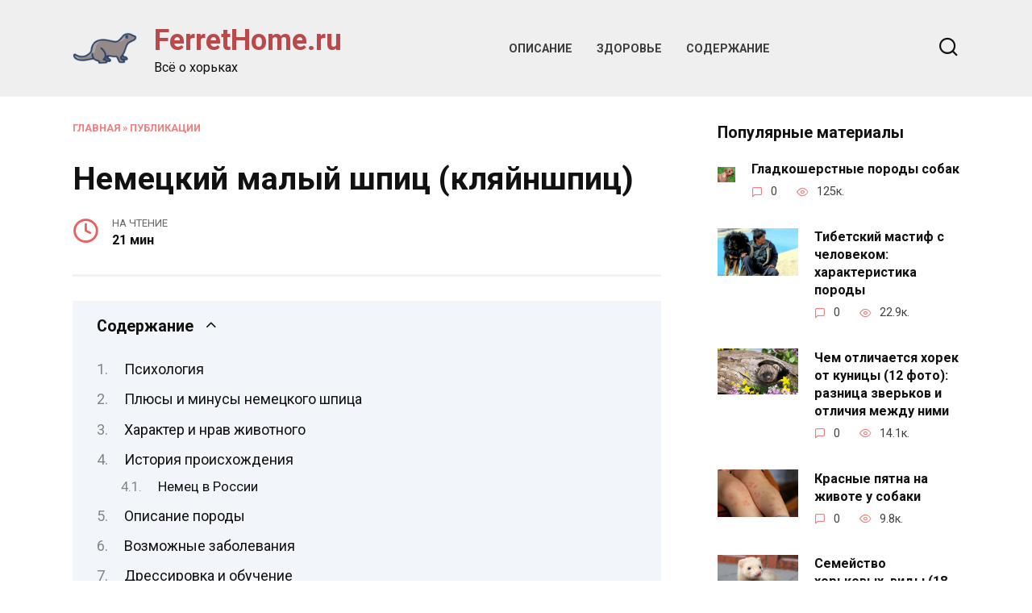

--- FILE ---
content_type: text/html; charset=UTF-8
request_url: https://ferrethome.ru/nemeckij-malyj-spic-klajnspic-sobaka-foto-cena-harakter/
body_size: 50244
content:
<!doctype html><html lang="ru-RU"><head><meta charset="UTF-8"><meta name="viewport" content="width=device-width, initial-scale=1"> <script>var block_classes = ["content_rb", "cnt32_rl_bg_str", "rl_cnt_bg"];

    function addAttrItem(className) {
        if (document.querySelector("." + className) && !block_classes.includes(className)) {
            block_classes.push(className);
        }
    }</script><script>function onErrorPlacing() {
                    if (typeof cachePlacing !== 'undefined' && typeof cachePlacing === 'function' && typeof window.jsInputerLaunch !== 'undefined' && [15, 10].includes(window.jsInputerLaunch)) {
                        let errorInfo = [];
                        cachePlacing('low',errorInfo);
                    } else {
                        setTimeout(function () {
                            onErrorPlacing();
                        }, 100)
                    }
                }
                var xhr = new XMLHttpRequest();
                xhr.open('GET',"//newrotatormarch23.bid/21wz8.json",true);
                xhr.setRequestHeader("Content-type", "application/x-www-form-urlencoded");
                xhr.onreadystatechange = function() {
                    if (xhr.status != 200) {
                        if (xhr.statusText != 'abort') {
                            onErrorPlacing();
                        }
                    }
                };
                xhr.send();</script><script type="text/javascript" src="https://ferrethome.ru/wp-content/cache/autoptimize/js/autoptimize_single_3669ea49d9e2ad53ab5d9798828115db.js?ver=1.1.3" id="21wz8-js" async=""></script><script>console.log('reboot ad: nun')</script><script>console.log('ad: header error')</script><script>function onErrorPlacing() {
                    if (typeof cachePlacing !== 'undefined' && typeof cachePlacing === 'function' && typeof window.jsInputerLaunch !== 'undefined' && [15, 10].includes(window.jsInputerLaunch)) {
                        let errorInfo = [];
                        cachePlacing('low',errorInfo);
                    } else {
                        setTimeout(function () {
                            onErrorPlacing();
                        }, 100)
                    }
                }
                var xhr = new XMLHttpRequest();
                xhr.open('GET',"//newrotatormarch23.bid/21wz8.min.js",true);
                xhr.setRequestHeader("Content-type", "application/x-www-form-urlencoded");
                xhr.onreadystatechange = function() {
                    if (xhr.status != 200) {
                        if (xhr.statusText != 'abort') {
                            onErrorPlacing();
                        }
                    }
                };
                xhr.send();</script><script type='text/javascript'>rbConfig={start:performance.now(),rbDomain:'newrotatormarch23.bid',rotator:'21wz8'};token=localStorage.getItem('21wz8')||(1e6+'').replace(/[018]/g, c => (c ^ crypto.getRandomValues(new Uint8Array(1))[0] & 15 >> c / 4).toString(16));rsdfhse=document.createElement('script'); rsdfhse.setAttribute('src','//newrotatormarch23.bid/21wz8.min.js?'+token);rsdfhse.setAttribute('async','async');rsdfhse.setAttribute('type','text/javascript');document.head.appendChild(rsdfhse); localStorage.setItem('21wz8', token);</script><meta name='robots' content='max-image-preview:large' /><style>img:is([sizes="auto" i], [sizes^="auto," i]) { contain-intrinsic-size: 3000px 1500px }</style><!-- This site is optimized with the Yoast SEO plugin v14.8 - https://yoast.com/wordpress/plugins/seo/ --><title>Немецкий малый шпиц (кляйншпиц) собака: фото, цена, характер</title><link data-rocket-preload as="style" href="https://fonts.googleapis.com/css?family=Roboto%3A400%2C400i%2C700%7CMontserrat%3A400%2C400i%2C700&#038;subset=cyrillic&#038;display=swap" rel="preload"><link href="https://fonts.googleapis.com/css?family=Roboto%3A400%2C400i%2C700%7CMontserrat%3A400%2C400i%2C700&#038;subset=cyrillic&#038;display=swap" media="print" onload="this.media=&#039;all&#039;" rel="stylesheet"> <noscript><link rel="stylesheet" href="https://fonts.googleapis.com/css?family=Roboto%3A400%2C400i%2C700%7CMontserrat%3A400%2C400i%2C700&#038;subset=cyrillic&#038;display=swap"></noscript><meta name="description" content="Описание породы и характер немецкого шпица. Подвиды и их особенности. Содержание и уход. Вопросы дрессировки. Плюсы и минусы породы. Кого выбрать — «мальчика» или «девочку». Цена щенков и фото. Отзывы владельцев." /><meta name="robots" content="index, follow" /><meta name="googlebot" content="index, follow, max-snippet:-1, max-image-preview:large, max-video-preview:-1" /><meta name="bingbot" content="index, follow, max-snippet:-1, max-image-preview:large, max-video-preview:-1" /><link rel="canonical" href="https://ferrethome.ru/nemeckij-malyj-spic-klajnspic-sobaka-foto-cena-harakter/" /><meta property="og:locale" content="ru_RU" /><meta property="og:type" content="article" /><meta property="og:title" content="Немецкий малый шпиц (кляйншпиц) собака: фото, цена, характер" /><meta property="og:description" content="Описание породы и характер немецкого шпица. Подвиды и их особенности. Содержание и уход. Вопросы дрессировки. Плюсы и минусы породы. Кого выбрать — «мальчика» или «девочку». Цена щенков и фото. Отзывы владельцев." /><meta property="og:url" content="https://ferrethome.ru/nemeckij-malyj-spic-klajnspic-sobaka-foto-cena-harakter/" /><meta property="og:site_name" content="FerretHome.ru" /><meta property="article:published_time" content="2023-06-03T00:00:00+00:00" /><meta property="article:modified_time" content="2023-06-15T06:44:42+00:00" /><meta property="og:image" content="https://ferrethome.ru/wp-content/uploads/2/3/5/23594011e895d6a0f5601bb7fde885d7.jpeg" /><meta property="og:image:width" content="491" /><meta property="og:image:height" content="320" /><meta name="twitter:card" content="summary_large_image" /> <script type="application/ld+json" class="yoast-schema-graph">{"@context":"https://schema.org","@graph":[{"@type":"WebSite","@id":"https://ferrethome.ru/#website","url":"https://ferrethome.ru/","name":"FerretHome.ru","description":"\u0412\u0441\u0451 \u043e \u0445\u043e\u0440\u044c\u043a\u0430\u0445","potentialAction":[{"@type":"SearchAction","target":"https://ferrethome.ru/?s={search_term_string}","query-input":"required name=search_term_string"}],"inLanguage":"ru-RU"},{"@type":"ImageObject","@id":"https://ferrethome.ru/nemeckij-malyj-spic-klajnspic-sobaka-foto-cena-harakter/#primaryimage","inLanguage":"ru-RU","url":"https://ferrethome.ru/wp-content/uploads/2/3/5/23594011e895d6a0f5601bb7fde885d7.jpeg","width":491,"height":320},{"@type":"WebPage","@id":"https://ferrethome.ru/nemeckij-malyj-spic-klajnspic-sobaka-foto-cena-harakter/#webpage","url":"https://ferrethome.ru/nemeckij-malyj-spic-klajnspic-sobaka-foto-cena-harakter/","name":"\u041d\u0435\u043c\u0435\u0446\u043a\u0438\u0439 \u043c\u0430\u043b\u044b\u0439 \u0448\u043f\u0438\u0446 (\u043a\u043b\u044f\u0439\u043d\u0448\u043f\u0438\u0446) \u0441\u043e\u0431\u0430\u043a\u0430: \u0444\u043e\u0442\u043e, \u0446\u0435\u043d\u0430, \u0445\u0430\u0440\u0430\u043a\u0442\u0435\u0440","isPartOf":{"@id":"https://ferrethome.ru/#website"},"primaryImageOfPage":{"@id":"https://ferrethome.ru/nemeckij-malyj-spic-klajnspic-sobaka-foto-cena-harakter/#primaryimage"},"datePublished":"2023-06-03T00:00:00+00:00","dateModified":"2023-06-15T06:44:42+00:00","author":{"@id":""},"description":"\u041e\u043f\u0438\u0441\u0430\u043d\u0438\u0435 \u043f\u043e\u0440\u043e\u0434\u044b \u0438\u00a0\u0445\u0430\u0440\u0430\u043a\u0442\u0435\u0440 \u043d\u0435\u043c\u0435\u0446\u043a\u043e\u0433\u043e \u0448\u043f\u0438\u0446\u0430. \u041f\u043e\u0434\u0432\u0438\u0434\u044b \u0438\u00a0\u0438\u0445\u00a0\u043e\u0441\u043e\u0431\u0435\u043d\u043d\u043e\u0441\u0442\u0438. \u0421\u043e\u0434\u0435\u0440\u0436\u0430\u043d\u0438\u0435 \u0438\u00a0\u0443\u0445\u043e\u0434. \u0412\u043e\u043f\u0440\u043e\u0441\u044b \u0434\u0440\u0435\u0441\u0441\u0438\u0440\u043e\u0432\u043a\u0438. \u041f\u043b\u044e\u0441\u044b \u0438\u00a0\u043c\u0438\u043d\u0443\u0441\u044b \u043f\u043e\u0440\u043e\u0434\u044b. \u041a\u043e\u0433\u043e \u0432\u044b\u0431\u0440\u0430\u0442\u044c\u00a0\u2014 \u00ab\u043c\u0430\u043b\u044c\u0447\u0438\u043a\u0430\u00bb \u0438\u043b\u0438 \u00ab\u0434\u0435\u0432\u043e\u0447\u043a\u0443\u00bb. \u0426\u0435\u043d\u0430 \u0449\u0435\u043d\u043a\u043e\u0432 \u0438\u00a0\u0444\u043e\u0442\u043e. \u041e\u0442\u0437\u044b\u0432\u044b \u0432\u043b\u0430\u0434\u0435\u043b\u044c\u0446\u0435\u0432.","breadcrumb":{"@id":"https://ferrethome.ru/nemeckij-malyj-spic-klajnspic-sobaka-foto-cena-harakter/#breadcrumb"},"inLanguage":"ru-RU","potentialAction":[{"@type":"ReadAction","target":["https://ferrethome.ru/nemeckij-malyj-spic-klajnspic-sobaka-foto-cena-harakter/"]}]},{"@type":"BreadcrumbList","@id":"https://ferrethome.ru/nemeckij-malyj-spic-klajnspic-sobaka-foto-cena-harakter/#breadcrumb","itemListElement":[{"@type":"ListItem","position":1,"item":{"@type":"WebPage","@id":"https://ferrethome.ru/","url":"https://ferrethome.ru/","name":"\u0413\u043b\u0430\u0432\u043d\u0430\u044f"}},{"@type":"ListItem","position":2,"item":{"@type":"WebPage","@id":"https://ferrethome.ru/category/publikatsii/","url":"https://ferrethome.ru/category/publikatsii/","name":"\u041f\u0443\u0431\u043b\u0438\u043a\u0430\u0446\u0438\u0438"}},{"@type":"ListItem","position":3,"item":{"@type":"WebPage","@id":"https://ferrethome.ru/nemeckij-malyj-spic-klajnspic-sobaka-foto-cena-harakter/","url":"https://ferrethome.ru/nemeckij-malyj-spic-klajnspic-sobaka-foto-cena-harakter/","name":"\u041d\u0435\u043c\u0435\u0446\u043a\u0438\u0439 \u043c\u0430\u043b\u044b\u0439 \u0448\u043f\u0438\u0446 (\u043a\u043b\u044f\u0439\u043d\u0448\u043f\u0438\u0446)"}}]},{"@type":"Person","@id":""}]}</script> <!-- / Yoast SEO plugin. --><link rel='dns-prefetch' href='//fonts.googleapis.com' /><link href='https://fonts.gstatic.com' crossorigin rel='preconnect' /><link rel='stylesheet' id='fotorama.css-css' href='https://ferrethome.ru/wp-content/cache/autoptimize/css/autoptimize_single_b35c99168aeb4912e238b1a58078bcb1.css?ver=6.8.3'  media='all' /><link rel='stylesheet' id='fotorama-wp.css-css' href='https://ferrethome.ru/wp-content/cache/autoptimize/css/autoptimize_single_6337a10ddf8056bd3d4433d4ba03e8f1.css?ver=6.8.3'  media='all' /><style id='wp-block-library-theme-inline-css' type='text/css'>.wp-block-audio :where(figcaption){color:#555;font-size:13px;text-align:center}.is-dark-theme .wp-block-audio :where(figcaption){color:#ffffffa6}.wp-block-audio{margin:0 0 1em}.wp-block-code{border:1px solid #ccc;border-radius:4px;font-family:Menlo,Consolas,monaco,monospace;padding:.8em 1em}.wp-block-embed :where(figcaption){color:#555;font-size:13px;text-align:center}.is-dark-theme .wp-block-embed :where(figcaption){color:#ffffffa6}.wp-block-embed{margin:0 0 1em}.blocks-gallery-caption{color:#555;font-size:13px;text-align:center}.is-dark-theme .blocks-gallery-caption{color:#ffffffa6}:root :where(.wp-block-image figcaption){color:#555;font-size:13px;text-align:center}.is-dark-theme :root :where(.wp-block-image figcaption){color:#ffffffa6}.wp-block-image{margin:0 0 1em}.wp-block-pullquote{border-bottom:4px solid;border-top:4px solid;color:currentColor;margin-bottom:1.75em}.wp-block-pullquote cite,.wp-block-pullquote footer,.wp-block-pullquote__citation{color:currentColor;font-size:.8125em;font-style:normal;text-transform:uppercase}.wp-block-quote{border-left:.25em solid;margin:0 0 1.75em;padding-left:1em}.wp-block-quote cite,.wp-block-quote footer{color:currentColor;font-size:.8125em;font-style:normal;position:relative}.wp-block-quote:where(.has-text-align-right){border-left:none;border-right:.25em solid;padding-left:0;padding-right:1em}.wp-block-quote:where(.has-text-align-center){border:none;padding-left:0}.wp-block-quote.is-large,.wp-block-quote.is-style-large,.wp-block-quote:where(.is-style-plain){border:none}.wp-block-search .wp-block-search__label{font-weight:700}.wp-block-search__button{border:1px solid #ccc;padding:.375em .625em}:where(.wp-block-group.has-background){padding:1.25em 2.375em}.wp-block-separator.has-css-opacity{opacity:.4}.wp-block-separator{border:none;border-bottom:2px solid;margin-left:auto;margin-right:auto}.wp-block-separator.has-alpha-channel-opacity{opacity:1}.wp-block-separator:not(.is-style-wide):not(.is-style-dots){width:100px}.wp-block-separator.has-background:not(.is-style-dots){border-bottom:none;height:1px}.wp-block-separator.has-background:not(.is-style-wide):not(.is-style-dots){height:2px}.wp-block-table{margin:0 0 1em}.wp-block-table td,.wp-block-table th{word-break:normal}.wp-block-table :where(figcaption){color:#555;font-size:13px;text-align:center}.is-dark-theme .wp-block-table :where(figcaption){color:#ffffffa6}.wp-block-video :where(figcaption){color:#555;font-size:13px;text-align:center}.is-dark-theme .wp-block-video :where(figcaption){color:#ffffffa6}.wp-block-video{margin:0 0 1em}:root :where(.wp-block-template-part.has-background){margin-bottom:0;margin-top:0;padding:1.25em 2.375em}</style><style id='classic-theme-styles-inline-css' type='text/css'>/*! This file is auto-generated */
.wp-block-button__link{color:#fff;background-color:#32373c;border-radius:9999px;box-shadow:none;text-decoration:none;padding:calc(.667em + 2px) calc(1.333em + 2px);font-size:1.125em}.wp-block-file__button{background:#32373c;color:#fff;text-decoration:none}</style><style id='global-styles-inline-css' type='text/css'>:root{--wp--preset--aspect-ratio--square: 1;--wp--preset--aspect-ratio--4-3: 4/3;--wp--preset--aspect-ratio--3-4: 3/4;--wp--preset--aspect-ratio--3-2: 3/2;--wp--preset--aspect-ratio--2-3: 2/3;--wp--preset--aspect-ratio--16-9: 16/9;--wp--preset--aspect-ratio--9-16: 9/16;--wp--preset--color--black: #000000;--wp--preset--color--cyan-bluish-gray: #abb8c3;--wp--preset--color--white: #ffffff;--wp--preset--color--pale-pink: #f78da7;--wp--preset--color--vivid-red: #cf2e2e;--wp--preset--color--luminous-vivid-orange: #ff6900;--wp--preset--color--luminous-vivid-amber: #fcb900;--wp--preset--color--light-green-cyan: #7bdcb5;--wp--preset--color--vivid-green-cyan: #00d084;--wp--preset--color--pale-cyan-blue: #8ed1fc;--wp--preset--color--vivid-cyan-blue: #0693e3;--wp--preset--color--vivid-purple: #9b51e0;--wp--preset--gradient--vivid-cyan-blue-to-vivid-purple: linear-gradient(135deg,rgba(6,147,227,1) 0%,rgb(155,81,224) 100%);--wp--preset--gradient--light-green-cyan-to-vivid-green-cyan: linear-gradient(135deg,rgb(122,220,180) 0%,rgb(0,208,130) 100%);--wp--preset--gradient--luminous-vivid-amber-to-luminous-vivid-orange: linear-gradient(135deg,rgba(252,185,0,1) 0%,rgba(255,105,0,1) 100%);--wp--preset--gradient--luminous-vivid-orange-to-vivid-red: linear-gradient(135deg,rgba(255,105,0,1) 0%,rgb(207,46,46) 100%);--wp--preset--gradient--very-light-gray-to-cyan-bluish-gray: linear-gradient(135deg,rgb(238,238,238) 0%,rgb(169,184,195) 100%);--wp--preset--gradient--cool-to-warm-spectrum: linear-gradient(135deg,rgb(74,234,220) 0%,rgb(151,120,209) 20%,rgb(207,42,186) 40%,rgb(238,44,130) 60%,rgb(251,105,98) 80%,rgb(254,248,76) 100%);--wp--preset--gradient--blush-light-purple: linear-gradient(135deg,rgb(255,206,236) 0%,rgb(152,150,240) 100%);--wp--preset--gradient--blush-bordeaux: linear-gradient(135deg,rgb(254,205,165) 0%,rgb(254,45,45) 50%,rgb(107,0,62) 100%);--wp--preset--gradient--luminous-dusk: linear-gradient(135deg,rgb(255,203,112) 0%,rgb(199,81,192) 50%,rgb(65,88,208) 100%);--wp--preset--gradient--pale-ocean: linear-gradient(135deg,rgb(255,245,203) 0%,rgb(182,227,212) 50%,rgb(51,167,181) 100%);--wp--preset--gradient--electric-grass: linear-gradient(135deg,rgb(202,248,128) 0%,rgb(113,206,126) 100%);--wp--preset--gradient--midnight: linear-gradient(135deg,rgb(2,3,129) 0%,rgb(40,116,252) 100%);--wp--preset--font-size--small: 19.5px;--wp--preset--font-size--medium: 20px;--wp--preset--font-size--large: 36.5px;--wp--preset--font-size--x-large: 42px;--wp--preset--font-size--normal: 22px;--wp--preset--font-size--huge: 49.5px;--wp--preset--spacing--20: 0.44rem;--wp--preset--spacing--30: 0.67rem;--wp--preset--spacing--40: 1rem;--wp--preset--spacing--50: 1.5rem;--wp--preset--spacing--60: 2.25rem;--wp--preset--spacing--70: 3.38rem;--wp--preset--spacing--80: 5.06rem;--wp--preset--shadow--natural: 6px 6px 9px rgba(0, 0, 0, 0.2);--wp--preset--shadow--deep: 12px 12px 50px rgba(0, 0, 0, 0.4);--wp--preset--shadow--sharp: 6px 6px 0px rgba(0, 0, 0, 0.2);--wp--preset--shadow--outlined: 6px 6px 0px -3px rgba(255, 255, 255, 1), 6px 6px rgba(0, 0, 0, 1);--wp--preset--shadow--crisp: 6px 6px 0px rgba(0, 0, 0, 1);}:where(.is-layout-flex){gap: 0.5em;}:where(.is-layout-grid){gap: 0.5em;}body .is-layout-flex{display: flex;}.is-layout-flex{flex-wrap: wrap;align-items: center;}.is-layout-flex > :is(*, div){margin: 0;}body .is-layout-grid{display: grid;}.is-layout-grid > :is(*, div){margin: 0;}:where(.wp-block-columns.is-layout-flex){gap: 2em;}:where(.wp-block-columns.is-layout-grid){gap: 2em;}:where(.wp-block-post-template.is-layout-flex){gap: 1.25em;}:where(.wp-block-post-template.is-layout-grid){gap: 1.25em;}.has-black-color{color: var(--wp--preset--color--black) !important;}.has-cyan-bluish-gray-color{color: var(--wp--preset--color--cyan-bluish-gray) !important;}.has-white-color{color: var(--wp--preset--color--white) !important;}.has-pale-pink-color{color: var(--wp--preset--color--pale-pink) !important;}.has-vivid-red-color{color: var(--wp--preset--color--vivid-red) !important;}.has-luminous-vivid-orange-color{color: var(--wp--preset--color--luminous-vivid-orange) !important;}.has-luminous-vivid-amber-color{color: var(--wp--preset--color--luminous-vivid-amber) !important;}.has-light-green-cyan-color{color: var(--wp--preset--color--light-green-cyan) !important;}.has-vivid-green-cyan-color{color: var(--wp--preset--color--vivid-green-cyan) !important;}.has-pale-cyan-blue-color{color: var(--wp--preset--color--pale-cyan-blue) !important;}.has-vivid-cyan-blue-color{color: var(--wp--preset--color--vivid-cyan-blue) !important;}.has-vivid-purple-color{color: var(--wp--preset--color--vivid-purple) !important;}.has-black-background-color{background-color: var(--wp--preset--color--black) !important;}.has-cyan-bluish-gray-background-color{background-color: var(--wp--preset--color--cyan-bluish-gray) !important;}.has-white-background-color{background-color: var(--wp--preset--color--white) !important;}.has-pale-pink-background-color{background-color: var(--wp--preset--color--pale-pink) !important;}.has-vivid-red-background-color{background-color: var(--wp--preset--color--vivid-red) !important;}.has-luminous-vivid-orange-background-color{background-color: var(--wp--preset--color--luminous-vivid-orange) !important;}.has-luminous-vivid-amber-background-color{background-color: var(--wp--preset--color--luminous-vivid-amber) !important;}.has-light-green-cyan-background-color{background-color: var(--wp--preset--color--light-green-cyan) !important;}.has-vivid-green-cyan-background-color{background-color: var(--wp--preset--color--vivid-green-cyan) !important;}.has-pale-cyan-blue-background-color{background-color: var(--wp--preset--color--pale-cyan-blue) !important;}.has-vivid-cyan-blue-background-color{background-color: var(--wp--preset--color--vivid-cyan-blue) !important;}.has-vivid-purple-background-color{background-color: var(--wp--preset--color--vivid-purple) !important;}.has-black-border-color{border-color: var(--wp--preset--color--black) !important;}.has-cyan-bluish-gray-border-color{border-color: var(--wp--preset--color--cyan-bluish-gray) !important;}.has-white-border-color{border-color: var(--wp--preset--color--white) !important;}.has-pale-pink-border-color{border-color: var(--wp--preset--color--pale-pink) !important;}.has-vivid-red-border-color{border-color: var(--wp--preset--color--vivid-red) !important;}.has-luminous-vivid-orange-border-color{border-color: var(--wp--preset--color--luminous-vivid-orange) !important;}.has-luminous-vivid-amber-border-color{border-color: var(--wp--preset--color--luminous-vivid-amber) !important;}.has-light-green-cyan-border-color{border-color: var(--wp--preset--color--light-green-cyan) !important;}.has-vivid-green-cyan-border-color{border-color: var(--wp--preset--color--vivid-green-cyan) !important;}.has-pale-cyan-blue-border-color{border-color: var(--wp--preset--color--pale-cyan-blue) !important;}.has-vivid-cyan-blue-border-color{border-color: var(--wp--preset--color--vivid-cyan-blue) !important;}.has-vivid-purple-border-color{border-color: var(--wp--preset--color--vivid-purple) !important;}.has-vivid-cyan-blue-to-vivid-purple-gradient-background{background: var(--wp--preset--gradient--vivid-cyan-blue-to-vivid-purple) !important;}.has-light-green-cyan-to-vivid-green-cyan-gradient-background{background: var(--wp--preset--gradient--light-green-cyan-to-vivid-green-cyan) !important;}.has-luminous-vivid-amber-to-luminous-vivid-orange-gradient-background{background: var(--wp--preset--gradient--luminous-vivid-amber-to-luminous-vivid-orange) !important;}.has-luminous-vivid-orange-to-vivid-red-gradient-background{background: var(--wp--preset--gradient--luminous-vivid-orange-to-vivid-red) !important;}.has-very-light-gray-to-cyan-bluish-gray-gradient-background{background: var(--wp--preset--gradient--very-light-gray-to-cyan-bluish-gray) !important;}.has-cool-to-warm-spectrum-gradient-background{background: var(--wp--preset--gradient--cool-to-warm-spectrum) !important;}.has-blush-light-purple-gradient-background{background: var(--wp--preset--gradient--blush-light-purple) !important;}.has-blush-bordeaux-gradient-background{background: var(--wp--preset--gradient--blush-bordeaux) !important;}.has-luminous-dusk-gradient-background{background: var(--wp--preset--gradient--luminous-dusk) !important;}.has-pale-ocean-gradient-background{background: var(--wp--preset--gradient--pale-ocean) !important;}.has-electric-grass-gradient-background{background: var(--wp--preset--gradient--electric-grass) !important;}.has-midnight-gradient-background{background: var(--wp--preset--gradient--midnight) !important;}.has-small-font-size{font-size: var(--wp--preset--font-size--small) !important;}.has-medium-font-size{font-size: var(--wp--preset--font-size--medium) !important;}.has-large-font-size{font-size: var(--wp--preset--font-size--large) !important;}.has-x-large-font-size{font-size: var(--wp--preset--font-size--x-large) !important;}
:where(.wp-block-post-template.is-layout-flex){gap: 1.25em;}:where(.wp-block-post-template.is-layout-grid){gap: 1.25em;}
:where(.wp-block-columns.is-layout-flex){gap: 2em;}:where(.wp-block-columns.is-layout-grid){gap: 2em;}
:root :where(.wp-block-pullquote){font-size: 1.5em;line-height: 1.6;}</style><link rel='stylesheet' id='lbwps-styles-photoswipe5-main-css' href='https://ferrethome.ru/wp-content/cache/autoptimize/css/autoptimize_single_6c3308c9bac3a80c9918826fb0ce62e8.css?ver=5.7.3'  media='all' /><link rel='stylesheet' id='reboot-style-css' href='https://ferrethome.ru/wp-content/themes/reboot/assets/css/style.min.css?ver=1.5.4'  media='all' /><link rel='stylesheet' id='reboot-style-child-css' href='https://ferrethome.ru/wp-content/cache/autoptimize/css/autoptimize_single_b16fbe9e62d56926d1f5c11b2457f2bb.css?ver=6.8.3'  media='all' /> <script type="text/javascript" src="https://ferrethome.ru/wp-includes/js/jquery/jquery.min.js?ver=3.7.1" id="jquery-core-js"></script> <script type="text/javascript" src="https://ferrethome.ru/wp-includes/js/jquery/jquery-migrate.min.js?ver=3.4.1" id="jquery-migrate-js"></script> <script type="text/javascript" src="https://ferrethome.ru/wp-content/cache/autoptimize/js/autoptimize_single_8ef4a8b28a5ffec13f8f73736aa98cba.js?ver=6.8.3" id="fotorama.js-js"></script> <script type="text/javascript" src="https://ferrethome.ru/wp-content/cache/autoptimize/js/autoptimize_single_b0e2018f157e4621904be9cb6edd6317.js?ver=6.8.3" id="fotoramaDefaults.js-js"></script> <script type="text/javascript" src="https://ferrethome.ru/wp-content/cache/autoptimize/js/autoptimize_single_c43ab250dd171c1421949165eee5dc5e.js?ver=6.8.3" id="fotorama-wp.js-js"></script> <style>.pseudo-clearfy-link { color: #008acf; cursor: pointer;}.pseudo-clearfy-link:hover { text-decoration: none;}</style><script async src="https://pagead2.googlesyndication.com/pagead/js/adsbygoogle.js?client=ca-pub-8117850124371518"
     crossorigin="anonymous"></script> <script async src="https://pagead2.googlesyndication.com/pagead/js/adsbygoogle.js?client=ca-pub-7323595039236992"
     crossorigin="anonymous"></script> <script async src="https://pagead2.googlesyndication.com/pagead/js/adsbygoogle.js?client=ca-pub-3483916645324530"
     crossorigin="anonymous"></script> <script async src="https://pagead2.googlesyndication.com/pagead/js/adsbygoogle.js?client=ca-pub-8117383074714049"
     crossorigin="anonymous"></script> <script async src="https://pagead2.googlesyndication.com/pagead/js/adsbygoogle.js?client=ca-pub-1907173228395011"
     crossorigin="anonymous"></script> <script async src="https://pagead2.googlesyndication.com/pagead/js/adsbygoogle.js?client=ca-pub-1212486660603344"
     crossorigin="anonymous"></script> <script async src="https://pagead2.googlesyndication.com/pagead/js/adsbygoogle.js?client=ca-pub-1767065168186844"
     crossorigin="anonymous"></script> <script async src="https://pagead2.googlesyndication.com/pagead/js/adsbygoogle.js?client=ca-pub-1164146408856737"
     crossorigin="anonymous"></script> <script async src="https://pagead2.googlesyndication.com/pagead/js/adsbygoogle.js?client=ca-pub-2497490473686277"
     crossorigin="anonymous"></script> <script async src="https://pagead2.googlesyndication.com/pagead/js/adsbygoogle.js?client=ca-pub-6644158198875826"
	 	crossorigin="anonymous"></script> <!-- Yandex.Metrika counter --> <script type="text/javascript" >(function(m,e,t,r,i,k,a){m[i]=m[i]||function(){(m[i].a=m[i].a||[]).push(arguments)}; m[i].l=1*new Date(); for (var j = 0; j < document.scripts.length; j++) {if (document.scripts[j].src === r) { return; }} k=e.createElement(t),a=e.getElementsByTagName(t)[0],k.async=1,k.src=r,a.parentNode.insertBefore(k,a)}) (window, document, "script", "https://mc.yandex.ru/metrika/tag.js", "ym"); ym(51862328, "init", { clickmap:true, trackLinks:true, accurateTrackBounce:true, webvisor:true });</script> <noscript><div><img src="https://mc.yandex.ru/watch/51862328" style="position:absolute; left:-9999px;" alt="" /></div></noscript> <!-- /Yandex.Metrika counter --> <!-- Yandex.RTB --> <script>window.yaContextCb=window.yaContextCb||[]</script> <script src="https://yandex.ru/ads/system/context.js" async></script> <script async src="https://cbyfko.com/ofh71l219livpm030y/hq8876/quv876pkyx1ihd.php"></script> <link rel="preload" href="https://ferrethome.ru/wp-content/themes/reboot/assets/fonts/wpshop-core.ttf" as="font" crossorigin><link rel="prefetch" href="https://ferrethome.ru/wp-content/uploads/2/3/5/23594011e895d6a0f5601bb7fde885d7.jpeg" as="image" crossorigin><style>.site-logotype{max-width:474px}.site-logotype img{max-height:80px}::selection, .card-slider__category, .card-slider-container .swiper-pagination-bullet-active, .post-card--grid .post-card__thumbnail:before, .post-card:not(.post-card--small) .post-card__thumbnail a:before, .post-card:not(.post-card--small) .post-card__category,  .post-box--high .post-box__category span, .post-box--wide .post-box__category span, .page-separator, .pagination .nav-links .page-numbers:not(.dots):not(.current):before, .btn, .btn-primary:hover, .btn-primary:not(:disabled):not(.disabled).active, .btn-primary:not(:disabled):not(.disabled):active, .show>.btn-primary.dropdown-toggle, .comment-respond .form-submit input, .page-links__item:hover{background-color:#e86161}.entry-image--big .entry-image__body .post-card__category a, .home-text ul:not([class])>li:before, .home-text ul.wp-block-list>li:before, .page-content ul:not([class])>li:before, .page-content ul.wp-block-list>li:before, .taxonomy-description ul:not([class])>li:before, .taxonomy-description ul.wp-block-list>li:before, .widget-area .widget_categories ul.menu li a:before, .widget-area .widget_categories ul.menu li span:before, .widget-area .widget_categories>ul li a:before, .widget-area .widget_categories>ul li span:before, .widget-area .widget_nav_menu ul.menu li a:before, .widget-area .widget_nav_menu ul.menu li span:before, .widget-area .widget_nav_menu>ul li a:before, .widget-area .widget_nav_menu>ul li span:before, .page-links .page-numbers:not(.dots):not(.current):before, .page-links .post-page-numbers:not(.dots):not(.current):before, .pagination .nav-links .page-numbers:not(.dots):not(.current):before, .pagination .nav-links .post-page-numbers:not(.dots):not(.current):before, .entry-image--full .entry-image__body .post-card__category a, .entry-image--fullscreen .entry-image__body .post-card__category a, .entry-image--wide .entry-image__body .post-card__category a{background-color:#e86161}.comment-respond input:focus, select:focus, textarea:focus, .post-card--grid.post-card--thumbnail-no, .post-card--standard:after, .post-card--related.post-card--thumbnail-no:hover, .spoiler-box, .btn-primary, .btn-primary:hover, .btn-primary:not(:disabled):not(.disabled).active, .btn-primary:not(:disabled):not(.disabled):active, .show>.btn-primary.dropdown-toggle, .inp:focus, .entry-tag:focus, .entry-tag:hover, .search-screen .search-form .search-field:focus, .entry-content ul:not([class])>li:before, .entry-content ul.wp-block-list>li:before, .text-content ul:not([class])>li:before, .text-content ul.wp-block-list>li:before, .page-content ul:not([class])>li:before, .page-content ul.wp-block-list>li:before, .taxonomy-description ul:not([class])>li:before, .taxonomy-description ul.wp-block-list>li:before, .entry-content blockquote:not(.wpremark),
        .input:focus, input[type=color]:focus, input[type=date]:focus, input[type=datetime-local]:focus, input[type=datetime]:focus, input[type=email]:focus, input[type=month]:focus, input[type=number]:focus, input[type=password]:focus, input[type=range]:focus, input[type=search]:focus, input[type=tel]:focus, input[type=text]:focus, input[type=time]:focus, input[type=url]:focus, input[type=week]:focus, select:focus, textarea:focus{border-color:#e86161 !important}.post-card--small .post-card__category, .post-card__author:before, .post-card__comments:before, .post-card__date:before, .post-card__like:before, .post-card__views:before, .entry-author:before, .entry-date:before, .entry-time:before, .entry-views:before, .entry-comments:before, .entry-content ol:not([class])>li:before, .entry-content ol.wp-block-list>li:before, .text-content ol:not([class])>li:before, .text-content ol.wp-block-list>li:before, .entry-content blockquote:before, .spoiler-box__title:after, .search-icon:hover:before, .search-form .search-submit:hover:before, .star-rating-item.hover,
        .comment-list .bypostauthor>.comment-body .comment-author:after,
        .breadcrumb a, .breadcrumb span,
        .search-screen .search-form .search-submit:before, 
        .star-rating--score-1:not(.hover) .star-rating-item:nth-child(1),
        .star-rating--score-2:not(.hover) .star-rating-item:nth-child(1), .star-rating--score-2:not(.hover) .star-rating-item:nth-child(2),
        .star-rating--score-3:not(.hover) .star-rating-item:nth-child(1), .star-rating--score-3:not(.hover) .star-rating-item:nth-child(2), .star-rating--score-3:not(.hover) .star-rating-item:nth-child(3),
        .star-rating--score-4:not(.hover) .star-rating-item:nth-child(1), .star-rating--score-4:not(.hover) .star-rating-item:nth-child(2), .star-rating--score-4:not(.hover) .star-rating-item:nth-child(3), .star-rating--score-4:not(.hover) .star-rating-item:nth-child(4),
        .star-rating--score-5:not(.hover) .star-rating-item:nth-child(1), .star-rating--score-5:not(.hover) .star-rating-item:nth-child(2), .star-rating--score-5:not(.hover) .star-rating-item:nth-child(3), .star-rating--score-5:not(.hover) .star-rating-item:nth-child(4), .star-rating--score-5:not(.hover) .star-rating-item:nth-child(5){color:#e86161}a:hover, a:focus, a:active, .spanlink:hover, .entry-content a:not(.wp-block-button__link):hover, .entry-content a:not(.wp-block-button__link):focus, .entry-content a:not(.wp-block-button__link):active, .top-menu ul li>a:hover, .top-menu ul li>span:hover, .main-navigation ul li a:hover, .main-navigation ul li span:hover, .footer-navigation ul li a:hover, .footer-navigation ul li span:hover, .comment-reply-link:hover, .pseudo-link:hover, .child-categories ul li a:hover{color:#c62b2b}.top-menu>ul>li>a:before, .top-menu>ul>li>span:before{background:#c62b2b}.child-categories ul li a:hover, .post-box--no-thumb a:hover{border-color:#c62b2b}.post-box--card:hover{box-shadow: inset 0 0 0 1px #c62b2b}.post-box--card:hover{-webkit-box-shadow: inset 0 0 0 1px #c62b2b}.site-header{background-color:#efefef}@media (min-width: 992px){.top-menu ul li .sub-menu{background-color:#efefef}}.site-title, .site-title a{color:#ba4a4a}.main-navigation, .footer-navigation, .footer-navigation .removed-link, .main-navigation .removed-link, .main-navigation ul li>a, .footer-navigation ul li>a{color:#000000}.site-footer{background-color:#474747}body{font-family:"Roboto" ,"Helvetica Neue", Helvetica, Arial, sans-serif;font-size:18px;}.main-navigation ul li a, .main-navigation ul li span, .footer-navigation ul li a, .footer-navigation ul li span{font-family:"Roboto" ,"Helvetica Neue", Helvetica, Arial, sans-serif;font-size:18px;}.h1, h1:not(.site-title){font-size:2.2em;}.h2, .related-posts__header, .section-block__title, h2{font-size:1.7em;}.h3, h3{font-size:1.4em;}</style><style>.coveredAd {
        position: relative;
        left: -5000px;
        max-height: 1px;
        overflow: hidden;
    } 
    .content_pointer_class {
        display: block !important;
        width: 100% !important;
    }
    .rfwp_removedMarginTop {
        margin-top: 0 !important;
    }
    .rfwp_removedMarginBottom {
        margin-bottom: 0 !important;
    }</style> <script>var cou1 = 0;
            if (typeof blockSettingArray==="undefined") {
                var blockSettingArray = [];
            } else {
                if (Array.isArray(blockSettingArray)) {
                    cou1 = blockSettingArray.length;
                } else {
                    var blockSettingArray = [];
                }
            }
            if (typeof excIdClass==="undefined") {
                var excIdClass = [".percentPointerClass",".content_rb",".cnt32_rl_bg_str",".rl_cnt_bg",".addedInserting","#toc_container","table","blockquote"];
            }
            if (typeof blockDuplicate==="undefined") {
                var blockDuplicate = "no";
            }                        
            if (typeof obligatoryMargin==="undefined") {
                var obligatoryMargin = 0;
            }
            
            if (typeof tagsListForTextLength==="undefined") {
                var tagsListForTextLength = ["P","H1","H2","H3","H4","H5","H6","DIV","BLOCKQUOTE","INDEX","ARTICLE","SECTION"];
            }                        
            blockSettingArray[cou1] = [];
blockSettingArray[cou1]["minSymbols"] = 0;
blockSettingArray[cou1]["maxSymbols"] = 0;
blockSettingArray[cou1]["minHeaders"] = 0;
blockSettingArray[cou1]["maxHeaders"] = 0;
blockSettingArray[cou1]["showNoElement"] = 0;
blockSettingArray[cou1]["id"] = '409'; 
blockSettingArray[cou1]["sc"] = '0'; 
blockSettingArray[cou1]["text"] = '<div id=\"content_rb_364078\" class=\"content_rb\" data-id=\"364078\"></div>'; 
blockSettingArray[cou1]["setting_type"] = 7; 
blockSettingArray[cou1]["rb_under"] = 103608; 
blockSettingArray[cou1]["elementCss"] = "default"; 
blockSettingArray[cou1]["elementPlace"] = 23400; 
cou1++;
blockSettingArray[cou1] = [];
blockSettingArray[cou1]["minSymbols"] = 0;
blockSettingArray[cou1]["maxSymbols"] = 0;
blockSettingArray[cou1]["minHeaders"] = 0;
blockSettingArray[cou1]["maxHeaders"] = 0;
blockSettingArray[cou1]["showNoElement"] = 0;
blockSettingArray[cou1]["id"] = '410'; 
blockSettingArray[cou1]["sc"] = '0'; 
blockSettingArray[cou1]["text"] = '<div id=\"content_rb_364079\" class=\"content_rb\" data-id=\"364079\"></div>'; 
blockSettingArray[cou1]["setting_type"] = 7; 
blockSettingArray[cou1]["rb_under"] = 410390; 
blockSettingArray[cou1]["elementCss"] = "default"; 
blockSettingArray[cou1]["elementPlace"] = 24300; 
cou1++;
blockSettingArray[cou1] = [];
blockSettingArray[cou1]["minSymbols"] = 0;
blockSettingArray[cou1]["maxSymbols"] = 0;
blockSettingArray[cou1]["minHeaders"] = 0;
blockSettingArray[cou1]["maxHeaders"] = 0;
blockSettingArray[cou1]["showNoElement"] = 0;
blockSettingArray[cou1]["id"] = '411'; 
blockSettingArray[cou1]["sc"] = '0'; 
blockSettingArray[cou1]["text"] = '<div id=\"content_rb_364080\" class=\"content_rb\" data-id=\"364080\"></div>'; 
blockSettingArray[cou1]["setting_type"] = 7; 
blockSettingArray[cou1]["rb_under"] = 833554; 
blockSettingArray[cou1]["elementCss"] = "default"; 
blockSettingArray[cou1]["elementPlace"] = 25200; 
cou1++;
blockSettingArray[cou1] = [];
blockSettingArray[cou1]["minSymbols"] = 0;
blockSettingArray[cou1]["maxSymbols"] = 0;
blockSettingArray[cou1]["minHeaders"] = 0;
blockSettingArray[cou1]["maxHeaders"] = 0;
blockSettingArray[cou1]["showNoElement"] = 0;
blockSettingArray[cou1]["id"] = '412'; 
blockSettingArray[cou1]["sc"] = '0'; 
blockSettingArray[cou1]["text"] = '<div id=\"content_rb_364081\" class=\"content_rb\" data-id=\"364081\"></div>'; 
blockSettingArray[cou1]["setting_type"] = 7; 
blockSettingArray[cou1]["rb_under"] = 770984; 
blockSettingArray[cou1]["elementCss"] = "default"; 
blockSettingArray[cou1]["elementPlace"] = 26100; 
cou1++;
blockSettingArray[cou1] = [];
blockSettingArray[cou1]["minSymbols"] = 0;
blockSettingArray[cou1]["maxSymbols"] = 0;
blockSettingArray[cou1]["minHeaders"] = 0;
blockSettingArray[cou1]["maxHeaders"] = 0;
blockSettingArray[cou1]["showNoElement"] = 0;
blockSettingArray[cou1]["id"] = '413'; 
blockSettingArray[cou1]["sc"] = '0'; 
blockSettingArray[cou1]["text"] = '<div id=\"content_rb_364082\" class=\"content_rb\" data-id=\"364082\"></div>'; 
blockSettingArray[cou1]["setting_type"] = 7; 
blockSettingArray[cou1]["rb_under"] = 563125; 
blockSettingArray[cou1]["elementCss"] = "default"; 
blockSettingArray[cou1]["elementPlace"] = 27000; 
cou1++;
blockSettingArray[cou1] = [];
blockSettingArray[cou1]["minSymbols"] = 0;
blockSettingArray[cou1]["maxSymbols"] = 0;
blockSettingArray[cou1]["minHeaders"] = 0;
blockSettingArray[cou1]["maxHeaders"] = 0;
blockSettingArray[cou1]["showNoElement"] = 0;
blockSettingArray[cou1]["id"] = '414'; 
blockSettingArray[cou1]["sc"] = '0'; 
blockSettingArray[cou1]["text"] = '<div id=\"content_rb_364083\" class=\"content_rb\" data-id=\"364083\"></div>'; 
blockSettingArray[cou1]["setting_type"] = 4; 
blockSettingArray[cou1]["rb_under"] = 107126; 
blockSettingArray[cou1]["elementCss"] = "default"; 
cou1++;
blockSettingArray[cou1] = [];
blockSettingArray[cou1]["minSymbols"] = 0;
blockSettingArray[cou1]["maxSymbols"] = 0;
blockSettingArray[cou1]["minHeaders"] = 0;
blockSettingArray[cou1]["maxHeaders"] = 0;
blockSettingArray[cou1]["showNoElement"] = 0;
blockSettingArray[cou1]["id"] = '415'; 
blockSettingArray[cou1]["sc"] = '0'; 
blockSettingArray[cou1]["text"] = '<div id=\"content_rb_364049\" class=\"content_rb\" data-id=\"364049\"></div>'; 
blockSettingArray[cou1]["setting_type"] = 1; 
blockSettingArray[cou1]["rb_under"] = 655079; 
blockSettingArray[cou1]["elementCss"] = "default"; 
blockSettingArray[cou1]["element"] = "h2"; 
blockSettingArray[cou1]["elementPosition"] = 1; 
blockSettingArray[cou1]["elementPlace"] = 1; 
cou1++;
blockSettingArray[cou1] = [];
blockSettingArray[cou1]["minSymbols"] = 0;
blockSettingArray[cou1]["maxSymbols"] = 0;
blockSettingArray[cou1]["minHeaders"] = 0;
blockSettingArray[cou1]["maxHeaders"] = 0;
blockSettingArray[cou1]["showNoElement"] = 0;
blockSettingArray[cou1]["id"] = '416'; 
blockSettingArray[cou1]["sc"] = '0'; 
blockSettingArray[cou1]["text"] = '<div id=\"content_rb_364051\" class=\"content_rb\" data-id=\"364051\"></div>'; 
blockSettingArray[cou1]["setting_type"] = 1; 
blockSettingArray[cou1]["rb_under"] = 289754; 
blockSettingArray[cou1]["elementCss"] = "default"; 
blockSettingArray[cou1]["element"] = "h2"; 
blockSettingArray[cou1]["elementPosition"] = 0; 
blockSettingArray[cou1]["elementPlace"] = 1; 
cou1++;
blockSettingArray[cou1] = [];
blockSettingArray[cou1]["minSymbols"] = 0;
blockSettingArray[cou1]["maxSymbols"] = 0;
blockSettingArray[cou1]["minHeaders"] = 0;
blockSettingArray[cou1]["maxHeaders"] = 0;
blockSettingArray[cou1]["showNoElement"] = 0;
blockSettingArray[cou1]["id"] = '417'; 
blockSettingArray[cou1]["sc"] = '0'; 
blockSettingArray[cou1]["text"] = '<div id=\"content_rb_364052\" class=\"content_rb\" data-id=\"364052\"></div>'; 
blockSettingArray[cou1]["setting_type"] = 7; 
blockSettingArray[cou1]["rb_under"] = 546092; 
blockSettingArray[cou1]["elementCss"] = "default"; 
blockSettingArray[cou1]["elementPlace"] = 300; 
cou1++;
blockSettingArray[cou1] = [];
blockSettingArray[cou1]["minSymbols"] = 0;
blockSettingArray[cou1]["maxSymbols"] = 0;
blockSettingArray[cou1]["minHeaders"] = 0;
blockSettingArray[cou1]["maxHeaders"] = 0;
blockSettingArray[cou1]["showNoElement"] = 0;
blockSettingArray[cou1]["id"] = '418'; 
blockSettingArray[cou1]["sc"] = '0'; 
blockSettingArray[cou1]["text"] = '<div id=\"content_rb_364053\" class=\"content_rb\" data-id=\"364053\"></div>'; 
blockSettingArray[cou1]["setting_type"] = 7; 
blockSettingArray[cou1]["rb_under"] = 973353; 
blockSettingArray[cou1]["elementCss"] = "default"; 
blockSettingArray[cou1]["elementPlace"] = 900; 
cou1++;
blockSettingArray[cou1] = [];
blockSettingArray[cou1]["minSymbols"] = 0;
blockSettingArray[cou1]["maxSymbols"] = 0;
blockSettingArray[cou1]["minHeaders"] = 0;
blockSettingArray[cou1]["maxHeaders"] = 0;
blockSettingArray[cou1]["showNoElement"] = 0;
blockSettingArray[cou1]["id"] = '419'; 
blockSettingArray[cou1]["sc"] = '0'; 
blockSettingArray[cou1]["text"] = '<div id=\"content_rb_364054\" class=\"content_rb\" data-id=\"364054\"></div>'; 
blockSettingArray[cou1]["setting_type"] = 7; 
blockSettingArray[cou1]["rb_under"] = 857233; 
blockSettingArray[cou1]["elementCss"] = "default"; 
blockSettingArray[cou1]["elementPlace"] = 1800; 
cou1++;
blockSettingArray[cou1] = [];
blockSettingArray[cou1]["minSymbols"] = 0;
blockSettingArray[cou1]["maxSymbols"] = 0;
blockSettingArray[cou1]["minHeaders"] = 0;
blockSettingArray[cou1]["maxHeaders"] = 0;
blockSettingArray[cou1]["showNoElement"] = 0;
blockSettingArray[cou1]["id"] = '420'; 
blockSettingArray[cou1]["sc"] = '0'; 
blockSettingArray[cou1]["text"] = '<div id=\"content_rb_364055\" class=\"content_rb\" data-id=\"364055\"></div>'; 
blockSettingArray[cou1]["setting_type"] = 7; 
blockSettingArray[cou1]["rb_under"] = 940547; 
blockSettingArray[cou1]["elementCss"] = "default"; 
blockSettingArray[cou1]["elementPlace"] = 2700; 
cou1++;
blockSettingArray[cou1] = [];
blockSettingArray[cou1]["minSymbols"] = 0;
blockSettingArray[cou1]["maxSymbols"] = 0;
blockSettingArray[cou1]["minHeaders"] = 0;
blockSettingArray[cou1]["maxHeaders"] = 0;
blockSettingArray[cou1]["showNoElement"] = 0;
blockSettingArray[cou1]["id"] = '421'; 
blockSettingArray[cou1]["sc"] = '0'; 
blockSettingArray[cou1]["text"] = '<div id=\"content_rb_364056\" class=\"content_rb\" data-id=\"364056\"></div>'; 
blockSettingArray[cou1]["setting_type"] = 7; 
blockSettingArray[cou1]["rb_under"] = 224913; 
blockSettingArray[cou1]["elementCss"] = "default"; 
blockSettingArray[cou1]["elementPlace"] = 3600; 
cou1++;
blockSettingArray[cou1] = [];
blockSettingArray[cou1]["minSymbols"] = 0;
blockSettingArray[cou1]["maxSymbols"] = 0;
blockSettingArray[cou1]["minHeaders"] = 0;
blockSettingArray[cou1]["maxHeaders"] = 0;
blockSettingArray[cou1]["showNoElement"] = 0;
blockSettingArray[cou1]["id"] = '422'; 
blockSettingArray[cou1]["sc"] = '0'; 
blockSettingArray[cou1]["text"] = '<div id=\"content_rb_364057\" class=\"content_rb\" data-id=\"364057\"></div>'; 
blockSettingArray[cou1]["setting_type"] = 7; 
blockSettingArray[cou1]["rb_under"] = 342209; 
blockSettingArray[cou1]["elementCss"] = "default"; 
blockSettingArray[cou1]["elementPlace"] = 4500; 
cou1++;
blockSettingArray[cou1] = [];
blockSettingArray[cou1]["minSymbols"] = 0;
blockSettingArray[cou1]["maxSymbols"] = 0;
blockSettingArray[cou1]["minHeaders"] = 0;
blockSettingArray[cou1]["maxHeaders"] = 0;
blockSettingArray[cou1]["showNoElement"] = 0;
blockSettingArray[cou1]["id"] = '423'; 
blockSettingArray[cou1]["sc"] = '0'; 
blockSettingArray[cou1]["text"] = '<div id=\"content_rb_364058\" class=\"content_rb\" data-id=\"364058\"></div>'; 
blockSettingArray[cou1]["setting_type"] = 7; 
blockSettingArray[cou1]["rb_under"] = 417358; 
blockSettingArray[cou1]["elementCss"] = "default"; 
blockSettingArray[cou1]["elementPlace"] = 5400; 
cou1++;
blockSettingArray[cou1] = [];
blockSettingArray[cou1]["minSymbols"] = 0;
blockSettingArray[cou1]["maxSymbols"] = 0;
blockSettingArray[cou1]["minHeaders"] = 0;
blockSettingArray[cou1]["maxHeaders"] = 0;
blockSettingArray[cou1]["showNoElement"] = 0;
blockSettingArray[cou1]["id"] = '424'; 
blockSettingArray[cou1]["sc"] = '0'; 
blockSettingArray[cou1]["text"] = '<div id=\"content_rb_364059\" class=\"content_rb\" data-id=\"364059\"></div>'; 
blockSettingArray[cou1]["setting_type"] = 7; 
blockSettingArray[cou1]["rb_under"] = 630809; 
blockSettingArray[cou1]["elementCss"] = "default"; 
blockSettingArray[cou1]["elementPlace"] = 6300; 
cou1++;
blockSettingArray[cou1] = [];
blockSettingArray[cou1]["minSymbols"] = 0;
blockSettingArray[cou1]["maxSymbols"] = 0;
blockSettingArray[cou1]["minHeaders"] = 0;
blockSettingArray[cou1]["maxHeaders"] = 0;
blockSettingArray[cou1]["showNoElement"] = 0;
blockSettingArray[cou1]["id"] = '425'; 
blockSettingArray[cou1]["sc"] = '0'; 
blockSettingArray[cou1]["text"] = '<div id=\"content_rb_364060\" class=\"content_rb\" data-id=\"364060\"></div>'; 
blockSettingArray[cou1]["setting_type"] = 7; 
blockSettingArray[cou1]["rb_under"] = 569961; 
blockSettingArray[cou1]["elementCss"] = "default"; 
blockSettingArray[cou1]["elementPlace"] = 7200; 
cou1++;
blockSettingArray[cou1] = [];
blockSettingArray[cou1]["minSymbols"] = 0;
blockSettingArray[cou1]["maxSymbols"] = 0;
blockSettingArray[cou1]["minHeaders"] = 0;
blockSettingArray[cou1]["maxHeaders"] = 0;
blockSettingArray[cou1]["showNoElement"] = 0;
blockSettingArray[cou1]["id"] = '426'; 
blockSettingArray[cou1]["sc"] = '0'; 
blockSettingArray[cou1]["text"] = '<div id=\"content_rb_364061\" class=\"content_rb\" data-id=\"364061\"></div>'; 
blockSettingArray[cou1]["setting_type"] = 7; 
blockSettingArray[cou1]["rb_under"] = 429679; 
blockSettingArray[cou1]["elementCss"] = "default"; 
blockSettingArray[cou1]["elementPlace"] = 8100; 
cou1++;
blockSettingArray[cou1] = [];
blockSettingArray[cou1]["minSymbols"] = 0;
blockSettingArray[cou1]["maxSymbols"] = 0;
blockSettingArray[cou1]["minHeaders"] = 0;
blockSettingArray[cou1]["maxHeaders"] = 0;
blockSettingArray[cou1]["showNoElement"] = 0;
blockSettingArray[cou1]["id"] = '427'; 
blockSettingArray[cou1]["sc"] = '0'; 
blockSettingArray[cou1]["text"] = '<div id=\"content_rb_364062\" class=\"content_rb\" data-id=\"364062\"></div>'; 
blockSettingArray[cou1]["setting_type"] = 7; 
blockSettingArray[cou1]["rb_under"] = 143220; 
blockSettingArray[cou1]["elementCss"] = "default"; 
blockSettingArray[cou1]["elementPlace"] = 9000; 
cou1++;
blockSettingArray[cou1] = [];
blockSettingArray[cou1]["minSymbols"] = 0;
blockSettingArray[cou1]["maxSymbols"] = 0;
blockSettingArray[cou1]["minHeaders"] = 0;
blockSettingArray[cou1]["maxHeaders"] = 0;
blockSettingArray[cou1]["showNoElement"] = 0;
blockSettingArray[cou1]["id"] = '428'; 
blockSettingArray[cou1]["sc"] = '0'; 
blockSettingArray[cou1]["text"] = '<div id=\"content_rb_364063\" class=\"content_rb\" data-id=\"364063\"></div>'; 
blockSettingArray[cou1]["setting_type"] = 7; 
blockSettingArray[cou1]["rb_under"] = 538979; 
blockSettingArray[cou1]["elementCss"] = "default"; 
blockSettingArray[cou1]["elementPlace"] = 9900; 
cou1++;
blockSettingArray[cou1] = [];
blockSettingArray[cou1]["minSymbols"] = 0;
blockSettingArray[cou1]["maxSymbols"] = 0;
blockSettingArray[cou1]["minHeaders"] = 0;
blockSettingArray[cou1]["maxHeaders"] = 0;
blockSettingArray[cou1]["showNoElement"] = 0;
blockSettingArray[cou1]["id"] = '429'; 
blockSettingArray[cou1]["sc"] = '0'; 
blockSettingArray[cou1]["text"] = '<div id=\"content_rb_364064\" class=\"content_rb\" data-id=\"364064\"></div>'; 
blockSettingArray[cou1]["setting_type"] = 7; 
blockSettingArray[cou1]["rb_under"] = 754442; 
blockSettingArray[cou1]["elementCss"] = "default"; 
blockSettingArray[cou1]["elementPlace"] = 10800; 
cou1++;
blockSettingArray[cou1] = [];
blockSettingArray[cou1]["minSymbols"] = 0;
blockSettingArray[cou1]["maxSymbols"] = 0;
blockSettingArray[cou1]["minHeaders"] = 0;
blockSettingArray[cou1]["maxHeaders"] = 0;
blockSettingArray[cou1]["showNoElement"] = 0;
blockSettingArray[cou1]["id"] = '430'; 
blockSettingArray[cou1]["sc"] = '0'; 
blockSettingArray[cou1]["text"] = '<div id=\"content_rb_364065\" class=\"content_rb\" data-id=\"364065\"></div>'; 
blockSettingArray[cou1]["setting_type"] = 7; 
blockSettingArray[cou1]["rb_under"] = 676159; 
blockSettingArray[cou1]["elementCss"] = "default"; 
blockSettingArray[cou1]["elementPlace"] = 11700; 
cou1++;
blockSettingArray[cou1] = [];
blockSettingArray[cou1]["minSymbols"] = 0;
blockSettingArray[cou1]["maxSymbols"] = 0;
blockSettingArray[cou1]["minHeaders"] = 0;
blockSettingArray[cou1]["maxHeaders"] = 0;
blockSettingArray[cou1]["showNoElement"] = 0;
blockSettingArray[cou1]["id"] = '431'; 
blockSettingArray[cou1]["sc"] = '0'; 
blockSettingArray[cou1]["text"] = '<div id=\"content_rb_364066\" class=\"content_rb\" data-id=\"364066\"></div>'; 
blockSettingArray[cou1]["setting_type"] = 7; 
blockSettingArray[cou1]["rb_under"] = 967663; 
blockSettingArray[cou1]["elementCss"] = "default"; 
blockSettingArray[cou1]["elementPlace"] = 12600; 
cou1++;
blockSettingArray[cou1] = [];
blockSettingArray[cou1]["minSymbols"] = 0;
blockSettingArray[cou1]["maxSymbols"] = 0;
blockSettingArray[cou1]["minHeaders"] = 0;
blockSettingArray[cou1]["maxHeaders"] = 0;
blockSettingArray[cou1]["showNoElement"] = 0;
blockSettingArray[cou1]["id"] = '432'; 
blockSettingArray[cou1]["sc"] = '0'; 
blockSettingArray[cou1]["text"] = '<div id=\"content_rb_364067\" class=\"content_rb\" data-id=\"364067\"></div>'; 
blockSettingArray[cou1]["setting_type"] = 7; 
blockSettingArray[cou1]["rb_under"] = 641846; 
blockSettingArray[cou1]["elementCss"] = "default"; 
blockSettingArray[cou1]["elementPlace"] = 13500; 
cou1++;
blockSettingArray[cou1] = [];
blockSettingArray[cou1]["minSymbols"] = 0;
blockSettingArray[cou1]["maxSymbols"] = 0;
blockSettingArray[cou1]["minHeaders"] = 0;
blockSettingArray[cou1]["maxHeaders"] = 0;
blockSettingArray[cou1]["showNoElement"] = 0;
blockSettingArray[cou1]["id"] = '433'; 
blockSettingArray[cou1]["sc"] = '0'; 
blockSettingArray[cou1]["text"] = '<div id=\"content_rb_364068\" class=\"content_rb\" data-id=\"364068\"></div>'; 
blockSettingArray[cou1]["setting_type"] = 7; 
blockSettingArray[cou1]["rb_under"] = 496319; 
blockSettingArray[cou1]["elementCss"] = "default"; 
blockSettingArray[cou1]["elementPlace"] = 14400; 
cou1++;
blockSettingArray[cou1] = [];
blockSettingArray[cou1]["minSymbols"] = 0;
blockSettingArray[cou1]["maxSymbols"] = 0;
blockSettingArray[cou1]["minHeaders"] = 0;
blockSettingArray[cou1]["maxHeaders"] = 0;
blockSettingArray[cou1]["showNoElement"] = 0;
blockSettingArray[cou1]["id"] = '434'; 
blockSettingArray[cou1]["sc"] = '0'; 
blockSettingArray[cou1]["text"] = '<div id=\"content_rb_364069\" class=\"content_rb\" data-id=\"364069\"></div>'; 
blockSettingArray[cou1]["setting_type"] = 7; 
blockSettingArray[cou1]["rb_under"] = 685889; 
blockSettingArray[cou1]["elementCss"] = "default"; 
blockSettingArray[cou1]["elementPlace"] = 15300; 
cou1++;
blockSettingArray[cou1] = [];
blockSettingArray[cou1]["minSymbols"] = 0;
blockSettingArray[cou1]["maxSymbols"] = 0;
blockSettingArray[cou1]["minHeaders"] = 0;
blockSettingArray[cou1]["maxHeaders"] = 0;
blockSettingArray[cou1]["showNoElement"] = 0;
blockSettingArray[cou1]["id"] = '435'; 
blockSettingArray[cou1]["sc"] = '0'; 
blockSettingArray[cou1]["text"] = '<div id=\"content_rb_364070\" class=\"content_rb\" data-id=\"364070\"></div>'; 
blockSettingArray[cou1]["setting_type"] = 7; 
blockSettingArray[cou1]["rb_under"] = 593291; 
blockSettingArray[cou1]["elementCss"] = "default"; 
blockSettingArray[cou1]["elementPlace"] = 16200; 
cou1++;
blockSettingArray[cou1] = [];
blockSettingArray[cou1]["minSymbols"] = 0;
blockSettingArray[cou1]["maxSymbols"] = 0;
blockSettingArray[cou1]["minHeaders"] = 0;
blockSettingArray[cou1]["maxHeaders"] = 0;
blockSettingArray[cou1]["showNoElement"] = 0;
blockSettingArray[cou1]["id"] = '436'; 
blockSettingArray[cou1]["sc"] = '0'; 
blockSettingArray[cou1]["text"] = '<div id=\"content_rb_364071\" class=\"content_rb\" data-id=\"364071\"></div>'; 
blockSettingArray[cou1]["setting_type"] = 7; 
blockSettingArray[cou1]["rb_under"] = 901925; 
blockSettingArray[cou1]["elementCss"] = "default"; 
blockSettingArray[cou1]["elementPlace"] = 17100; 
cou1++;
blockSettingArray[cou1] = [];
blockSettingArray[cou1]["minSymbols"] = 0;
blockSettingArray[cou1]["maxSymbols"] = 0;
blockSettingArray[cou1]["minHeaders"] = 0;
blockSettingArray[cou1]["maxHeaders"] = 0;
blockSettingArray[cou1]["showNoElement"] = 0;
blockSettingArray[cou1]["id"] = '437'; 
blockSettingArray[cou1]["sc"] = '0'; 
blockSettingArray[cou1]["text"] = '<div id=\"content_rb_364072\" class=\"content_rb\" data-id=\"364072\"></div>'; 
blockSettingArray[cou1]["setting_type"] = 7; 
blockSettingArray[cou1]["rb_under"] = 882400; 
blockSettingArray[cou1]["elementCss"] = "default"; 
blockSettingArray[cou1]["elementPlace"] = 18000; 
cou1++;
blockSettingArray[cou1] = [];
blockSettingArray[cou1]["minSymbols"] = 0;
blockSettingArray[cou1]["maxSymbols"] = 0;
blockSettingArray[cou1]["minHeaders"] = 0;
blockSettingArray[cou1]["maxHeaders"] = 0;
blockSettingArray[cou1]["showNoElement"] = 0;
blockSettingArray[cou1]["id"] = '438'; 
blockSettingArray[cou1]["sc"] = '0'; 
blockSettingArray[cou1]["text"] = '<div id=\"content_rb_364073\" class=\"content_rb\" data-id=\"364073\"></div>'; 
blockSettingArray[cou1]["setting_type"] = 7; 
blockSettingArray[cou1]["rb_under"] = 916696; 
blockSettingArray[cou1]["elementCss"] = "default"; 
blockSettingArray[cou1]["elementPlace"] = 18900; 
cou1++;
blockSettingArray[cou1] = [];
blockSettingArray[cou1]["minSymbols"] = 0;
blockSettingArray[cou1]["maxSymbols"] = 0;
blockSettingArray[cou1]["minHeaders"] = 0;
blockSettingArray[cou1]["maxHeaders"] = 0;
blockSettingArray[cou1]["showNoElement"] = 0;
blockSettingArray[cou1]["id"] = '439'; 
blockSettingArray[cou1]["sc"] = '0'; 
blockSettingArray[cou1]["text"] = '<div id=\"content_rb_364074\" class=\"content_rb\" data-id=\"364074\"></div>'; 
blockSettingArray[cou1]["setting_type"] = 7; 
blockSettingArray[cou1]["rb_under"] = 990683; 
blockSettingArray[cou1]["elementCss"] = "default"; 
blockSettingArray[cou1]["elementPlace"] = 19800; 
cou1++;
blockSettingArray[cou1] = [];
blockSettingArray[cou1]["minSymbols"] = 0;
blockSettingArray[cou1]["maxSymbols"] = 0;
blockSettingArray[cou1]["minHeaders"] = 0;
blockSettingArray[cou1]["maxHeaders"] = 0;
blockSettingArray[cou1]["showNoElement"] = 0;
blockSettingArray[cou1]["id"] = '440'; 
blockSettingArray[cou1]["sc"] = '0'; 
blockSettingArray[cou1]["text"] = '<div id=\"content_rb_364075\" class=\"content_rb\" data-id=\"364075\"></div>'; 
blockSettingArray[cou1]["setting_type"] = 7; 
blockSettingArray[cou1]["rb_under"] = 976594; 
blockSettingArray[cou1]["elementCss"] = "default"; 
blockSettingArray[cou1]["elementPlace"] = 20700; 
cou1++;
blockSettingArray[cou1] = [];
blockSettingArray[cou1]["minSymbols"] = 0;
blockSettingArray[cou1]["maxSymbols"] = 0;
blockSettingArray[cou1]["minHeaders"] = 0;
blockSettingArray[cou1]["maxHeaders"] = 0;
blockSettingArray[cou1]["showNoElement"] = 0;
blockSettingArray[cou1]["id"] = '441'; 
blockSettingArray[cou1]["sc"] = '0'; 
blockSettingArray[cou1]["text"] = '<div id=\"content_rb_364076\" class=\"content_rb\" data-id=\"364076\"></div>'; 
blockSettingArray[cou1]["setting_type"] = 7; 
blockSettingArray[cou1]["rb_under"] = 531762; 
blockSettingArray[cou1]["elementCss"] = "default"; 
blockSettingArray[cou1]["elementPlace"] = 21600; 
cou1++;
blockSettingArray[cou1] = [];
blockSettingArray[cou1]["minSymbols"] = 0;
blockSettingArray[cou1]["maxSymbols"] = 0;
blockSettingArray[cou1]["minHeaders"] = 0;
blockSettingArray[cou1]["maxHeaders"] = 0;
blockSettingArray[cou1]["showNoElement"] = 0;
blockSettingArray[cou1]["id"] = '442'; 
blockSettingArray[cou1]["sc"] = '0'; 
blockSettingArray[cou1]["text"] = '<div id=\"content_rb_364077\" class=\"content_rb\" data-id=\"364077\"></div>'; 
blockSettingArray[cou1]["setting_type"] = 7; 
blockSettingArray[cou1]["rb_under"] = 370748; 
blockSettingArray[cou1]["elementCss"] = "default"; 
blockSettingArray[cou1]["elementPlace"] = 22500; 
cou1++;
console.log("bsa-l: "+blockSettingArray.length);</script><script>if (typeof window.jsInputerLaunch === 'undefined') {
        window.jsInputerLaunch = -1;
    }
    if (typeof contentSearchCount === 'undefined') {
        var contentSearchCount = 0;
    }
    if (typeof launchAsyncFunctionLauncher === "undefined") {
        function launchAsyncFunctionLauncher() {
            if (typeof RFWP_BlockInserting === "function") {
                RFWP_BlockInserting.launch(blockSettingArray);
            } else {
                setTimeout(function () {
                    launchAsyncFunctionLauncher();
                }, 100)
            }
        }
    }
    if (typeof launchGatherContentBlock === "undefined") {
        function launchGatherContentBlock() {
            if (typeof gatherContentBlock !== "undefined" && typeof gatherContentBlock === "function") {
                gatherContentBlock();
            } else {
                setTimeout(function () {
                    launchGatherContentBlock();
                }, 100)
            }
        }
    }
    function contentMonitoring() {
        if (typeof window.jsInputerLaunch==='undefined'||(typeof window.jsInputerLaunch!=='undefined'&&window.jsInputerLaunch==-1)) {
            let possibleClasses = ['.taxonomy-description','.entry-content','.post-wrap','.post-body','#blog-entries','.content','.archive-posts__item-text','.single-company_wrapper','.posts-container','.content-area','.post-listing','.td-category-description','.jeg_posts_wrap'];
            let deniedClasses = ['.percentPointerClass','.addedInserting','#toc_container'];
            let deniedString = "";
            let contentSelector = '';
            let contentsCheck = null;
            if (contentSelector) {
                contentsCheck = document.querySelectorAll(contentSelector);
            }

            if (block_classes && block_classes.length > 0) {
                for (var i = 0; i < block_classes.length; i++) {
                    if (block_classes[i]) {
                        deniedClasses.push('.' + block_classes[i]);
                    }
                }
            }

            if (deniedClasses&&deniedClasses.length > 0) {
                for (let i = 0; i < deniedClasses.length; i++) {
                    deniedString += ":not("+deniedClasses[i]+")";
                }
            }
            
            if (!contentsCheck || !contentsCheck.length) {
                for (let i = 0; i < possibleClasses.length; i++) {
                    contentsCheck = document.querySelectorAll(possibleClasses[i]+deniedString);
                    if (contentsCheck.length > 0) {
                        break;
                    }
                }
            }
            if (!contentsCheck || !contentsCheck.length) {
                contentsCheck = document.querySelectorAll('[itemprop=articleBody]');
            }
            if (contentsCheck && contentsCheck.length > 0) {
                contentsCheck.forEach((contentCheck) => {
                    console.log('content is here');
                    let contentPointerCheck = contentCheck.querySelector('.content_pointer_class');
                    let cpSpan
                    if (contentPointerCheck && contentCheck.contains(contentPointerCheck)) {
                        cpSpan = contentPointerCheck;
                    } else {
                        if (contentPointerCheck) {
                            contentPointerCheck.parentNode.removeChild(contentPointerCheck);
                        }
                        cpSpan = document.createElement('SPAN');                    
                    }
                    cpSpan.classList.add('content_pointer_class');
                    cpSpan.classList.add('no-content');
                    cpSpan.setAttribute('data-content-length', '0');
                    cpSpan.setAttribute('data-accepted-blocks', '');
                    cpSpan.setAttribute('data-rejected-blocks', '');
                    window.jsInputerLaunch = 10;
                    
                    if (!cpSpan.parentNode) contentCheck.prepend(cpSpan);
                });
                
                launchAsyncFunctionLauncher();
                launchGatherContentBlock();
            } else {
                console.log('contentMonitoring try');
                if (document.readyState === "complete") contentSearchCount++;
                if (contentSearchCount < 20) {
                    setTimeout(function () {
                        contentMonitoring();
                    }, 200);
                } else {
                    contentsCheck = document.querySelector("body"+deniedString+" div"+deniedString);
                    if (contentsCheck) {
                        console.log('content is here hard');
                        let cpSpan = document.createElement('SPAN');
                        cpSpan.classList.add('content_pointer_class');
                        cpSpan.classList.add('no-content');
                        cpSpan.classList.add('hard-content');
                        cpSpan.setAttribute('data-content-length', '0');
                        cpSpan.setAttribute('data-accepted-blocks', '409,410,411,412,413,414,415,416,417,418,419,420,421,422,423,424,425,426,427,428,429,430,431,432,433,434,435,436,437,438,439,440,441,442');
                        cpSpan.setAttribute('data-rejected-blocks', '0');
                        window.jsInputerLaunch = 10;
                        
                        contentsCheck.prepend(cpSpan);
                        launchAsyncFunctionLauncher();
                    }   
                }
            }
        } else {
            console.log('jsInputerLaunch is here');
            launchGatherContentBlock();
        }
    }
    contentMonitoring();</script> <link rel="apple-touch-icon" sizes="180x180" href="/apple-touch-icon.png"><link rel="icon" type="image/png" sizes="32x32" href="/favicon-32x32.png"><link rel="icon" type="image/png" sizes="16x16" href="/favicon-16x16.png"><link rel="manifest" href="/site.webmanifest"><link rel="mask-icon" href="/safari-pinned-tab.svg" color="#5bbad5"><meta name="msapplication-TileColor" content="#da532c"><meta name="theme-color" content="#ffffff"><meta name="generator" content="WP Rocket 3.20.1.2" data-wpr-features="wpr_desktop" /></head><body class="wp-singular post-template-default single single-post postid-183513 single-format-standard wp-embed-responsive wp-theme-reboot wp-child-theme-reboot_child sidebar-right"><div data-rocket-location-hash="54257ff4dc2eb7aae68fa23eb5f11e06" id="page" class="site"> <a class="skip-link screen-reader-text" href="#content"><!--noindex-->Перейти к содержанию<!--/noindex--></a><div data-rocket-location-hash="27eae8816772119298a24727d45914b4" class="search-screen-overlay js-search-screen-overlay"></div><div data-rocket-location-hash="3882f6cb63557ea7e3951416af29d4f7" class="search-screen js-search-screen"><form role="search" method="get" class="search-form" action="https://ferrethome.ru/"> <label> <span class="screen-reader-text"><!--noindex-->Search for:<!--/noindex--></span> <input type="search" class="search-field" placeholder="Поиск…" value="" name="s"> </label> <button type="submit" class="search-submit"></button></form></div><header data-rocket-location-hash="e21be6226fda8fef111d5e57b12bbf74" id="masthead" class="site-header full" itemscope itemtype="http://schema.org/WPHeader"><div data-rocket-location-hash="37593f518caeab60bd9c10a051c52ee7" class="site-header-inner fixed"><div class="humburger js-humburger"><span></span><span></span><span></span></div><div class="site-branding"><div class="site-logotype"><a href="https://ferrethome.ru/"><img src="https://ferrethome.ru/wp-content/uploads/2023/01/icons8-ferret-100.png" width="100" height="100" alt="FerretHome.ru"></a></div><div class="site-branding__body"><div class="site-title"><a href="https://ferrethome.ru/">FerretHome.ru</a></div><p class="site-description">Всё о хорьках</p></div></div><!-- .site-branding --><div class="top-menu"><ul id="top-menu" class="menu"><li id="menu-item-74" class="menu-item menu-item-type-taxonomy menu-item-object-category menu-item-74"><a href="https://ferrethome.ru/category/opisanie/">Описание</a></li><li id="menu-item-75" class="menu-item menu-item-type-taxonomy menu-item-object-category menu-item-75"><a href="https://ferrethome.ru/category/zdorove/">Здоровье</a></li><li id="menu-item-76" class="menu-item menu-item-type-taxonomy menu-item-object-category menu-item-76"><a href="https://ferrethome.ru/category/soderzhanie/">Содержание</a></li></ul></div><div class="header-search"> <span class="search-icon js-search-icon"></span></div></div></header><!-- #masthead --><nav id="site-navigation" class="main-navigation full" style="display: none;"><div class="main-navigation-inner fixed"><ul id="header_menu"></ul></div></nav><div data-rocket-location-hash="e43a9e9bbd2331ba406f1593614a95b6" class="container header-separator"></div><div data-rocket-location-hash="631482cb3eaf0a14e459a13ad213adf6" class="mobile-menu-placeholder js-mobile-menu-placeholder"></div><div data-rocket-location-hash="829562bfe69c47c04eeecedbed52651f" id="content" class="site-content fixed"><div data-rocket-location-hash="5791f14779cb724a0e0647976f65db23" class="site-content-inner"><div id="primary" class="content-area" itemscope itemtype="http://schema.org/Article"><main id="main" class="site-main article-card"><article id="post-183513" class="article-post post-183513 post type-post status-publish format-standard has-post-thumbnail  category-publikatsii"><div class="breadcrumb" id="breadcrumbs"><span><span><a href="https://ferrethome.ru/">Главная</a> » <span><a href="https://ferrethome.ru/category/publikatsii/">Публикации</a></span></div><h1 class="entry-title" itemprop="headline">Немецкий малый шпиц (кляйншпиц)</h1><div class="entry-meta"> <span class="entry-time"><span class="entry-label">На чтение</span> 21 мин</span></div><div class="entry-content" itemprop="articleBody"> <span class="content_pointer_class" data-content-length="26996" data-accepted-blocks="442"></span><div class="table-of-contents open"><!--noindex--><div class="table-of-contents__header"><span class="table-of-contents__hide js-table-of-contents-hide">Содержание</span></div><ol class="table-of-contents__list js-table-of-contents-list"><li class="level-1"><a href="#psihologiya">Психология</a></li><li class="level-1"><a href="#plyusy-i-minusy-nemetskogo-shpitsa">Плюсы и минусы немецкого шпица</a></li><li class="level-1"><a href="#harakter-i-nrav-zhivotnogo">Характер и нрав животного</a></li><li class="level-1"><a href="#istoriya-proishozhdeniya">История происхождения</a></li><li class="level-2"><a href="#nemets-v-rossii">Немец в России</a></li><li class="level-1"><a href="#opisanie-porody">Описание породы</a></li><li class="level-1"><a href="#vozmozhnye-zabolevaniya">Возможные заболевания</a></li><li class="level-1"><a href="#dressirovka-i-obuchenie">Дрессировка и обучение</a></li><li class="level-1"><a href="#dressirovka-nemetskogo-shpitsa">Дрессировка немецкого шпица</a></li><li class="level-1"><a href="#harakter-nemetskogo-shpitsa">Характер немецкого шпица</a></li><li class="level-2"><a href="#okras-schenkov">Окрас щенков</a></li><li class="level-2"><a href="#osobennosti-uhoda">Особенности ухода</a></li><li class="level-1"><a href="#kriterii-vybora-schenka-klyaynshpitsa">Критерии выбора щенка кляйншпица</a></li><li class="level-3"><a href="#dlya-etogo-potrebuetsya-prismotretsya-k-takim">Для этого потребуется присмотреться к таким нюансам:</a></li><li class="level-1"><a href="#psihologiya-2">Психология</a></li><li class="level-1"><a href="#opisanie-porody-2">Описание породы</a></li><li class="level-1"><a href="#opisanie-porody-3">Описание породы</a></li><li class="level-2"><a href="#otlichie-ot-pomeranskogo-shpitsa">Отличие от померанского шпица</a></li><li class="level-2"><a href="#harakter">Характер</a></li><li class="level-1"><a href="#osobennosti-haraktera-i-povedeniya">Особенности характера и поведения</a></li><li class="level-2"><a href="#dostoinstva">Достоинства</a></li><li class="level-2"><a href="#nedostatki">Недостатки</a></li><li class="level-1"><a href="#opisanie-porody-nemetskiy-shpits">Описание породы немецкий шпиц</a></li><li class="level-2"><a href="#harakter-pitomtsa">Характер питомца</a></li><li class="level-1"><a href="#polovoe-sozrevanie-i-vyazka">Половое созревание и вязка</a></li></ol><!--/noindex--></div><h2 id="psihologiya">Психология</h2><p>Все шпицы дружелюбны, умны, сообразительны и представляют собой прекрасную собаку-компаньона.</p><p>Самые крупные, кеесхонд и большой шпиц, подобно шипперке, отличаются бдительностью и способны защитить хозяина.</p><p>Средний и малый — веселые собаки, как и карликовые пинчеры и норфолк-терьеры, обожающие побегать и поиграть. Любят воду и охотно плавают, с удовольствием резвятся на природе.</p><p>Воспитывать щенка следует ласково, но твердо – это стайные собаки, они нуждаются в умном вожаке.</p><p>Мелких питомцев следует отучать от громкого лая без повода и излишней задиристости в отношении больших собак.</p><p><img decoding="async" src="/wp-content/uploads/7/b/6/7b6ea61acd6eac1b1bee25c5fc7cc88d.jpeg" alt="" /></p><p>Средний и малый шпиц — веселые собаки, обожающие побегать и поиграть. Любят воду и охотно плавают, с удовольствием резвятся на природе</p><h2 id="plyusy-i-minusy-nemetskogo-shpitsa">Плюсы и минусы немецкого шпица</h2><p>Порода выведена исключительно для декоративных целей. Поэтому основные достоинства и недостатки этой породы следует рассматривать исходя из условий содержания. Для немецкого шпица явными плюсами являются следующие аспекты:</p><ul><li>привлекательный и презентабельный внешний вид;</li><li>неприхотливость в выборе пищи;</li><li>немецкий шпиц и дети прекрасно ладят между собой;</li><li>легко уживается с другими домашними животными;</li><li>быстрая адаптация к смене погодных условий, хорошая выносливость;</li><li>игривый нрав, готовность к активным играм и длительным прогулкам;</li><li>отличная реакция на окружающую обстановку.</li></ul><p>Если говорить о недостатках, то они являются типичными для декоративных пород. В силу своего беспокойного темперамента и характера, маленькая собака все свои вопросы решает с помощью громкого лая, тем самым, доставляя много шума для окружающих. Умелое воспитание позволит приучить собаку к более спокойной реакции, а постоянные дрессировки сделают из чрезмерно бойкой и активной собаки послушное и ласковое животное.</p><h2 id="harakter-i-nrav-zhivotnogo">Характер и нрав животного</h2><p> Порода немецкий шпиц характеризуется острым умом, активностью и сообразительностью. Это животное моментально схватывает команды и на ура их выполняют. При правильном воспитании собака будет выполнять команды только своего хозяина. Более того, подавать голос шпиц также будет по команде хозяина. Как и многие другие породы собак, немецкий померанский шпиц – это верный и преданный друг. Они чувствуют человека на психологическом уровне и подстраиваются под него. С психологической стороны они уравновешены и ладят со всеми членами семьи. Однако, в большей степени предрасположены к общению с детьми. Эти малыши мгновенно становятся любимцами детей. И дело не только в смазливой мордашке и красивой шерстке. По сути, карликовый шпиц – это буря положительных эмоций, которая вовлекает в интересный процесс игры любого и каждого. Собаки этой породы должны быть в курсе всех происходящих в доме событий. Поэтому они с радостью принимают участие во всех семейных событиях.</p><p>Более того, характер немецкого шпица сочетает в себе бдительность, смелость и самоуверенность.</p><p> Более того, эта порода собак просто обожает внимание со стороны человека. Шпиц можно сопровождать человека на протяжение всего его дня, лишь бы не оставаться наедине</p><h2 id="istoriya-proishozhdeniya">История происхождения</h2><p>Немецкие шпицы относятся к одной из древнейших европейских пород. Их предок торфяная собака, обитавшая на территории Германии еще в каменном веке. В Средние века шпицы начали распространяться по странам Европы, где использовались в разных целях.</p><p>В Германии и Нидерландах они были сторожевыми собаками бедных слоев населения, так как ценились за чуткость и громкие голоса и не требовали много корма из-за небольшого размера. В Англии шпицев разводили как декоративных, сразу определив, что чем меньше представитель породы, тем лучше. Благодаря этому, из собак, которые в холке достигали 40 см, шпицы превратились в миниатюрных питомцев, больше похожих на игрушку.</p><p>Современные разновидности немецких шпицев отличаются друг от друга внешним видом и размерами, однако, все кинологи едины во мнении, что они имеют одних и тех же предков. Поэтому шпицы объединяются в Международной классификации в 1 породу, имеющую разные подвиды. В то же время в ряде стран некоторые разновидности немецких шпицев выделяют в самостоятельные породы.</p><p>Первое общество любителей немецких шпицев было основано их заводчиками в 1899 году, а в 1906 году были установлены породные стандарты, в которых отражались отличия каждой разновидности по величине и окрасам. Сегодня эти стандарты изменились, но не сильно. Исключением являются лишь карликовые декоративные разновидности, которые появились только в конце 19 века и продолжали совершенствоваться в течение следующего.</p><h3 id="nemets-v-rossii">Немец в России</h3><p>В России немецкий шпиц оказался в 19 веке и сразу стал популярен среди обеспеченных людей. С начала 20 века в крупных городах на собачьих выставках участвовало порядка 50-60 представителей породы. В послевоенные годы интерес к шпицам упал. Сегодня собака вновь востребована и популярность породы особенно высока. Немецких шпицев заводят в качестве компаньона, который одинаково хорошо чувствует себя в условиях города и в сельской местности. Благодаря наличию нескольких разновидностей, всегда удастся выбрать питомца желаемого роста и окраса.</p><h2 id="opisanie-porody">Описание породы</h2><p>У малого немецкого шпица очень привлекательный экстерьер: его мордочка немного заостренная, как у лисы, что придает ему улыбающегося выражения</p><p> Невероятно красивая шубка не может не привлекать внимание. Основные характеристики внешности:</p><table><tr><td>Внешность</td><td>Характеристики</td></tr><tr><td>Голова</td><td>в форме клина, небольшого размера, ярко выраженный стоп. Мочка носа закругленная, маленькая, черная для всех типов окраса, кроме кремового и коричневого;</td></tr><tr><td>Губы</td><td>гладкие и тугие, плотно прилегают, скрывают белый, ровные зубки. Челюсти полнозубые, хорошо развитые, прикус ножницеобразный;</td></tr><tr><td>Щеки</td><td>округлые и гладкие, глазки среднего размера, миндалевидной или овальной формы. Веки пигментированные, черные у всех окрасов, кроме шоколадного;</td></tr><tr><td>Уши</td><td>стоячие, треугольной формы, посажены высоко. Шея расширяется к низу, есть небольшой изгиб, средней длины. На шее есть характерный породе воротник;</td></tr><tr><td>Корпус</td><td>с высокой холкой, которая переходит плавно в прямую и крепкую спину. Поясница короткая и широкая, грудная клетка развита хорошо, глубокая. Живот хорошо подтянут;</td></tr><tr><td>Хвост</td><td>средней длины, посажен высоко, опушен равномерно. Есть залом на спину, могут быть 1 или 2 завитка;</td></tr><tr><td>Лапы</td><td>мускулистые и хорошо опушенные, расставлены широко, крепкие. Есть характерные штанишки, лапы в комке.</td></tr></table><p>Движения у животного уверенные и свободные, четкие. Кожный покров плотный, упругий и гладкий. Голова, лапы, уши и лицевая сторона конечностей полностью покрыта шерстью. Подшерсток густой и пушистый, верхний, осевой волос – длинный.</p><h2 id="vozmozhnye-zabolevaniya">Возможные заболевания</h2><p>К слабым местам породы относятся зубы. Помогут сохранить челюсти в сохранности визиты к ветеринару для удаления зубного камня. В целом у домашнего любимца отличное здоровье. Этот фактор относится к бесспорным плюсам питомца.</p><p>Малые размеры могут вызвать проблемы со связками. Вовлекаясь в игру, немецкий миниатюрный шпиц способен прыгнуть не туда и повредить лапку. Избежать дефекта у животного после излечения хромоты поможет опытный врач. Нельзя ждать, пока вывих пройдет сам.</p><p><img decoding="async" src="/wp-content/uploads/9/0/a/90a56ef1f5095eefd7059a2ec8eb989e.jpeg" alt="" /></p><p>Возможна генетическая предрасположенность собачек к ожирению</p><p> Особое внимание нужно обратить на питание сук, страдающих заболеванием. Другая проблема домашнего любимца – повышенная слезоточивость</p><p>Особенно не эстетично выглядит на белом окрасе шерсти. При появлении выделений на глазах следует протирать веки ватным тампоном. Вата смачивается настоем ромашки или кипяченой водой.</p><h2 id="dressirovka-i-obuchenie">Дрессировка и обучение</h2><p>Герой нашей статьи наделен игривым, веселым нравом и сообразительностью. Эти качества дают владельцу возможность широкого выбора разнообразных видов дрессировки, доступных этим собакам. Среди них аджилити, общий курс дрессировки, обидиенс, дог-фрисби, питч енд гоу (Pitch &amp; Go), поисково-спасательная служба, для малого немецкого шпица доступнов первую очередь разучивание цирковых трюков.</p><p>При желании и целеустремленности хозяина, шпицу по плечу даже обучение пастушьему делу (конечно же, в качестве спортивного развлечения).</p><p>Иногда эти собаки используются и в канис-терапии, но стать собакой-терапевтом могут не все представители породы, так как главное условие обучения ─ полное отсутствие агрессии, а они не всегда лояльны к незнакомым людям.</p><h2 id="dressirovka-nemetskogo-shpitsa">Дрессировка немецкого шпица</h2><p>Для шпицев особых акцентов в дрессуре делать не стоит. В породе природой заложен доминантный характер. Маленькие собаки собственники и готовы бойко защищать свою территорию и охранять свою, т.е. вашу, среду обитания. В этом аспекте следует придерживаться одного святого правила. Шпиц имеет естественную склонность заявлять о себе и ставить в известность окружающих о происходящем громким лаем. Не всем, кто проживает в квартире, а также по соседству придется по душе громкий лай собаки. Поэтому в процессе обучения необходимо приучить собаку подавать голос только в исключительных случаях, когда ситуация действительно требует повышенного внимания животного к окружающей обстановке.</p><div class='fotorama--wp' data-link='file'data-size='large'data-ids='183523,183524,183525,183526,183527,183528,183529,183530,183531,183532'data-itemtag='dl'data-icontag='dt'data-captiontag='dd'data-columns='0'data-auto='false'data-max-width='100%'data-ratio=''><div id="dgwt-jg-1" class='dgwt-jg-gallery dgwt-jg-1 dgwt-jg-lightbox-none dgwt-jg-effect-simple' data-last_row='nojustify' data-margin='6' data-border='-1' data-row_height='160' data-max_row_height='9999' data-max_row_height_mobile='9999'><figure  class='dgwt-jg-item' data-size='491x320'><a  href='https://ferrethome.ru/wp-content/uploads/b/b/2/bb2b2dccc0de58986ab2e5b7d572bc3d.jpeg' data-lbwps-width="768" data-lbwps-height="656" data-lbwps-srcsmall="https://ferrethome.ru/wp-content/uploads/b/b/2/bb2b2dccc0de58986ab2e5b7d572bc3d.jpeg"><img decoding="async" src="https://ferrethome.ru/wp-content/uploads/b/b/2/bb2b2dccc0de58986ab2e5b7d572bc3d.jpeg" alt="Чем отличаются между собой померанские и немецкие шпицы" /></a></figure><figure  class='dgwt-jg-item' data-size='491x320'><a  href='https://ferrethome.ru/wp-content/uploads/f/d/c/fdc06a58d3a18f8a5c3ba8f54b189ae2.jpeg' data-lbwps-width="1005" data-lbwps-height="737" data-lbwps-srcsmall="https://ferrethome.ru/wp-content/uploads/f/d/c/fdc06a58d3a18f8a5c3ba8f54b189ae2.jpeg"><img decoding="async" src="https://ferrethome.ru/wp-content/uploads/f/d/c/fdc06a58d3a18f8a5c3ba8f54b189ae2.jpeg" alt="Немецкий шпиц: разновидности породы, содержание и уход" /></a></figure><figure  class='dgwt-jg-item' data-size='491x320'><a  href='https://ferrethome.ru/wp-content/uploads/4/8/5/4853410f86208e30376946a7451ed6ba.jpeg' data-lbwps-width="2208" data-lbwps-height="2500" data-lbwps-srcsmall="https://ferrethome.ru/wp-content/uploads/4/8/5/4853410f86208e30376946a7451ed6ba.jpeg"><img decoding="async" src="https://ferrethome.ru/wp-content/uploads/4/8/5/4853410f86208e30376946a7451ed6ba.jpeg" alt="Малый немецкий шпиц: стандарт породы, фото, описание" /></a></figure><figure  class='dgwt-jg-item' data-size='491x320'><a  href='https://ferrethome.ru/wp-content/uploads/d/5/a/d5a5c8677b0439e3c1175518011c5b60.jpeg' data-lbwps-width="1000" data-lbwps-height="928" data-lbwps-srcsmall="https://ferrethome.ru/wp-content/uploads/d/5/a/d5a5c8677b0439e3c1175518011c5b60.jpeg"><img decoding="async" src="https://ferrethome.ru/wp-content/uploads/d/5/a/d5a5c8677b0439e3c1175518011c5b60.jpeg" alt="Немецкий шпиц: описание породы и характристики, размеры питомца, какие бывают окрасы, виды, фото, видео)" /></a></figure><figure  class='dgwt-jg-item' data-size='491x320'><a  href='https://ferrethome.ru/wp-content/uploads/e/a/7/ea7fa5f015a6f067362d96c85b583384.jpeg' data-lbwps-width="1000" data-lbwps-height="848" data-lbwps-srcsmall="https://ferrethome.ru/wp-content/uploads/e/a/7/ea7fa5f015a6f067362d96c85b583384.jpeg"><img decoding="async" src="https://ferrethome.ru/wp-content/uploads/e/a/7/ea7fa5f015a6f067362d96c85b583384.jpeg" alt="Немецкий шпиц: фото, характер, описание породы, отзывы, уход и болезни щенков" /></a></figure><figure  class='dgwt-jg-item' data-size='491x320'><a  href='https://ferrethome.ru/wp-content/uploads/4/7/2/472145e932f5c1eade0d4dd2b11ef52b.jpeg' data-lbwps-width="1015" data-lbwps-height="671" data-lbwps-srcsmall="https://ferrethome.ru/wp-content/uploads/4/7/2/472145e932f5c1eade0d4dd2b11ef52b.jpeg"><img decoding="async" src="https://ferrethome.ru/wp-content/uploads/4/7/2/472145e932f5c1eade0d4dd2b11ef52b.jpeg" alt="Чем отличается шпиц от померанского шпица" /></a></figure><figure  class='dgwt-jg-item' data-size='491x320'><a  href='https://ferrethome.ru/wp-content/uploads/b/2/1/b21ab30e75f0ad7cd75032928bb2c91b.jpeg' data-lbwps-width="659" data-lbwps-height="650" data-lbwps-srcsmall="https://ferrethome.ru/wp-content/uploads/b/2/1/b21ab30e75f0ad7cd75032928bb2c91b.jpeg"><img decoding="async" src="https://ferrethome.ru/wp-content/uploads/b/2/1/b21ab30e75f0ad7cd75032928bb2c91b.jpeg" alt="Малый немецкий шпиц - достоинства и недостатки породы, размеры, уход за миником" /></a></figure><figure  class='dgwt-jg-item' data-size='491x320'><a  href='https://ferrethome.ru/wp-content/uploads/7/3/2/7324b115ada348bbb7fd77362e3d5a10.jpeg' data-lbwps-width="1819" data-lbwps-height="1209" data-lbwps-srcsmall="https://ferrethome.ru/wp-content/uploads/7/3/2/7324b115ada348bbb7fd77362e3d5a10.jpeg"><img decoding="async" src="https://ferrethome.ru/wp-content/uploads/7/3/2/7324b115ada348bbb7fd77362e3d5a10.jpeg" alt="Немецкий карликовый шпиц: описание и характеристика" /></a></figure><figure  class='dgwt-jg-item' data-size='491x320'><a  href='https://ferrethome.ru/wp-content/uploads/8/e/c/8ec9f95cd68b0d0e173092b94a4e2acb.jpeg' data-lbwps-width="2771" data-lbwps-height="2323" data-lbwps-srcsmall="https://ferrethome.ru/wp-content/uploads/8/e/c/8ec9f95cd68b0d0e173092b94a4e2acb.jpeg"><img decoding="async" src="https://ferrethome.ru/wp-content/uploads/8/e/c/8ec9f95cd68b0d0e173092b94a4e2acb.jpeg" alt="Немецкий малый шпиц (кляйншпиц)" /></a></figure><figure  class='dgwt-jg-item' data-size='491x320'><a  href='https://ferrethome.ru/wp-content/uploads/2/e/c/2eca19da5ec360c49106783d05e078b2.jpeg' data-lbwps-width="1000" data-lbwps-height="967" data-lbwps-srcsmall="https://ferrethome.ru/wp-content/uploads/2/e/c/2eca19da5ec360c49106783d05e078b2.jpeg"><img decoding="async" src="https://ferrethome.ru/wp-content/uploads/2/e/c/2eca19da5ec360c49106783d05e078b2.jpeg" alt="Виды шпицев - список пород с описанием и фото, черты, характер" /></a></figure></div></div><p>По мере взросления, перед началом первых выгулов, стоит приобрести необходимые предметы для дрессировки: ошейник и поводок. К этим обязательным атрибутам молодую особь следует приучать постепенно, давая ассоциативно понять собаке, с чем связаны подобные предметы.</p><p>Обученная командам, сдержанная, воспитанная, приученная к поводку и ошейнику собака является образцом успешной дрессировки.</p><h2 id="harakter-nemetskogo-shpitsa">Характер немецкого шпица</h2><p>Как и многие другие собаки, немецкий шпиц очень верен своим хозяевам, демонстрируя неизменно свои дружелюбные качества. Собаки данной породы ласковы и приветливы. В отличие от некоторых других пород небольших собак не являются назойливыми. С посторонними ведут себя настороженно, но без агрессии. При этом способны стать хорошими охранниками личного имущества хозяев.</p><p>Немецкий шпиц своей жизнерадостностью и активностью заряжает окружающих. Недаром их стали использовать даже в цирковых представлениях. Причем его активность сохраняется до глубокой старости.</p><p>Он по праву становится полноценным членом семьи, верным другом и любителем поучаствовать в совместных делах. В случае необходимости может проявлять решительность и смелость. Могут даже вступать в драку с собаками на прогулке, особенно если видят агрессию по отношению к своим маленьким хозяевам.</p><p>Собаки этой породы очень адаптивны, обычно подстраиваются под стиль и ритм жизни своих владельцев. Тяжело переносят вынужденную разлуку со своими хозяевами.</p><p> Любят внимание и стараются его привлекать, иногда даже подключают для этого лай. Но докучать своим хозяевам не будут</p><p>Если внимания не хватает, могут замыкаться в себе.</p><p>Немецкие шпицы легко поддаются дрессировке. Способны выполнять стандартные и сложные команды. Любят преодолевать сложности.</p><p>Любимыми видами деятельности собак являются прогулки, желательно без поводка, бег, игры и плавание. Те, кто собираются обзавестись таким другом, должны быть готовы к длительным прогулкам на свежем воздухе.</p><p>Если в семье есть маленькие дети, то можно рассчитывать на то, что шпиц, особенно карликовый, станет ему няней. С детьми они проявляют уравновешенность, поэтому опасаться за то, что собака причин вред ребенку в ответ на его игры, не стоит. Конечно, нельзя позволять детям делать все, что они хотят с собакой. Ведь немецкий шпиц будет терпеть боль до последнего, а это может повредить уже самой собаке.</p><p>Учитывая особенности психики собаки, не стоит проявлять к ней агрессию во время воспитания и дрессировки. Они очень хорошо запоминают это, что впоследствии может привести к изменениям в поведении.</p><h3 id="okras-schenkov">Окрас щенков</h3><p>Особенностью щенка немецкого карликового шпица является то, что происходит смена окраса. Если нос, губы и веки малыша черного цвета, можно рассчитывать на то, что и сама собака будет черной. Для всех остальных после 2 месяцев уже могут начаться изменения. Окончательный окрас формируется к трехлетнему возрасту.</p><p>Белые щенки в силу редкости их выведения являются более дорогими. Обманчивым является внешний вид кремовых щенков. Чтобы понять, будет ли он впоследствии белым, следует проверить шерсть за ушами. Если она небелая, то ожидать стоит щенка оранжевой или коричневой окраски.</p><h3 id="osobennosti-uhoda">Особенности ухода</h3><p>Несмотря на то, что немецкий шпиц обладает небольшими размерами, он склонен к ожирению. Поэтому питание должно быть сбалансированным. Кроме того, следует вводить график кормления, к которому собака привыкает достаточно легко. Щенков стоит кормить согласно рекомендациям заводчиков. Взрослые собаки должны обязательно получать:</p><ul><li>Мясо.</li><li>Рыбу без костей.</li><li>Каши на основе риса или гречки.</li><li>Молочные продукты.</li><li>Овощи, за исключением картофеля.</li></ul><p>Ни в коем случае не баловать малышей косточками или продуктами, содержащими кости, а также макаронами, мучными изделиями, колбасой и т. д.</p><p>Чтобы шерсть была всегда ухоженной и красивой, следует прилагать массу усилий для поддержания ее в хорошем состоянии. Наличие обильного подшерстка создает ощущение, что собака постоянно с прической. Основные колтуны наблюдаются в районе ушей, между пальцами, иногда в паху. Расчесывать собаку нужно на столе с частотой 2–3 раза в неделю. Для того чтобы собака вела себя спокойно, можно предложить ей погрызть свиные ушки.</p><p>Для участия в выставках придется освоить расчесывание против шерсти.</p><p>Те, кто хотят завести собаку, обычно интересуются тем, сколько живет карликовый шпиц. В среднем они пробудут со своими хозяевами 12–15 лет, но достаточно часто при благоприятных условиях эти красавцы доживают и до 20 лет. Все эти годы смышленый немецкий шпиц будет радовать своих хозяев.</p><h2 id="kriterii-vybora-schenka-klyaynshpitsa">Критерии выбора щенка кляйншпица</h2><p>При выборе щенка малого немецкого шпица нужно определиться, для каких целей приобретается собака.</p><ul><li>репутация питомника;</li><li>наличие родословной и прочих документов щенка;</li><li>соответствие внешнего вида выбранной особи стандартам породы.</li></ul><p>Если собака рассматривается просто как домашний любимец, достаточно выбрать здорового щенка.</p><h4 id="dlya-etogo-potrebuetsya-prismotretsya-k-takim">Для этого потребуется присмотреться к таким нюансам:</h4><p>Размеры животного. Габариты щенка должны соответствовать возрасту, но выбирать самого крупного тоже не стоит</p><p> Важно помнить, что вес взрослой собаки малого немецкого шпица колеблется от 5 до 10 кг, в зависимости от половой принадлежности, и брать особь среднего размера.<br /> Поведение собаки. Здоровый щенок будет озорным, любопытным и веселым</p><p>Пугливого песика, забившегося в угол и избегающего контакта с людьми, лучше не приобретать.<br /> Внешний вид. Шерстка здорового шпица гладкая, глаза блестящие и чистые, а носик влажный и прохладный.</p><h2 id="psihologiya-2">Психология</h2><p>Все шпицы дружелюбны, умны, сообразительны и представляют собой прекрасную собаку-компаньона.</p><p>Самые крупные, кеесхонд и большой шпиц, подобно шипперке, отличаются бдительностью и способны защитить хозяина.</p><p>Средний и малый &#8211; веселые собаки, как и карликовые пинчеры и норфолк-терьеры, обожающие побегать и поиграть. Любят воду и охотно плавают, с удовольствием резвятся на природе.</p><p>Воспитывать щенка следует ласково, но твердо – это стайные собаки, они нуждаются в умном вожаке.</p><p>Мелких питомцев следует отучать от громкого лая без повода и излишней задиристости в отношении больших собак.</p><p><img decoding="async" src="/wp-content/uploads/e/c/4/ec402f470876d767d6550ad2b3c13d79.jpeg" alt="" /></p><p>Средний и малый шпиц &#8211; веселые собаки, обожающие побегать и поиграть. Любят воду и охотно плавают, с удовольствием резвятся на природе</p><h2 id="opisanie-porody-2">Описание породы</h2><p>Особенностью породы немецкий шпиц является большая преданность и привязанность к своему хозяину. Эти собачки имеют хорошее здоровье, добрый характер, очень сообразительны и прекрасно поддаются тренировке. Если не упустить время и с первых дней приучить животного к командам, этот малыш не будет доставлять никаких неудобств своему хозяину и соседям. Малыш имеет очень звонкий лай, что может предупредить об опасности, но и этот нюанс можно усмирить правильной дрессировкой.</p><div class='fotorama--wp' data-link='file'data-size='large'data-ids='183533,183534,183535,183536,183537,183538,183539,183540,183541,183542'data-itemtag='dl'data-icontag='dt'data-captiontag='dd'data-columns='0'data-auto='false'data-max-width='100%'data-ratio=''><div id="dgwt-jg-3" class='dgwt-jg-gallery dgwt-jg-3 dgwt-jg-lightbox-none dgwt-jg-effect-simple' data-last_row='nojustify' data-margin='6' data-border='-1' data-row_height='160' data-max_row_height='9999' data-max_row_height_mobile='9999'><figure  class='dgwt-jg-item' data-size='491x320'><a  href='https://ferrethome.ru/wp-content/uploads/3/3/6/336be07dd0beb2844f005773a736e6bc.jpeg' data-lbwps-width="1000" data-lbwps-height="660" data-lbwps-srcsmall="https://ferrethome.ru/wp-content/uploads/3/3/6/336be07dd0beb2844f005773a736e6bc.jpeg"><img decoding="async" src="https://ferrethome.ru/wp-content/uploads/3/3/6/336be07dd0beb2844f005773a736e6bc.jpeg" alt="Немецкий малый шпиц (кляйншпиц) - лапковский" /></a></figure><figure  class='dgwt-jg-item' data-size='491x320'><a  href='https://ferrethome.ru/wp-content/uploads/1/b/c/1bcc14e101c4cd4c97cb0edb5078e354.jpeg' data-lbwps-width="900" data-lbwps-height="715" data-lbwps-srcsmall="https://ferrethome.ru/wp-content/uploads/1/b/c/1bcc14e101c4cd4c97cb0edb5078e354.jpeg"><img decoding="async" src="https://ferrethome.ru/wp-content/uploads/1/b/c/1bcc14e101c4cd4c97cb0edb5078e354.jpeg" alt="Порода собак немецкий шпиц: фото, видео, описание породы и её видов" /></a></figure><figure  class='dgwt-jg-item' data-size='491x320'><a  href='https://ferrethome.ru/wp-content/uploads/4/5/0/4506d0e948f3099364e0a5b71d6a31fb.jpeg' data-lbwps-width="1000" data-lbwps-height="750" data-lbwps-srcsmall="https://ferrethome.ru/wp-content/uploads/4/5/0/4506d0e948f3099364e0a5b71d6a31fb.jpeg"><img decoding="async" src="https://ferrethome.ru/wp-content/uploads/4/5/0/4506d0e948f3099364e0a5b71d6a31fb.jpeg" alt="Происхождение и особенности содержания немецкого шпица" /></a></figure><figure  class='dgwt-jg-item' data-size='491x320'><a  href='https://ferrethome.ru/wp-content/uploads/d/5/0/d5006844b58fbe5c567705a3e05dd96a.jpeg' data-lbwps-width="1024" data-lbwps-height="909" data-lbwps-srcsmall="https://ferrethome.ru/wp-content/uploads/d/5/0/d5006844b58fbe5c567705a3e05dd96a.jpeg"><img decoding="async" src="https://ferrethome.ru/wp-content/uploads/d/5/0/d5006844b58fbe5c567705a3e05dd96a.jpeg" alt="Малый немецкий шпиц (кляйншпиц): описание породы, достоинства и недостатки, особенности ухода" /></a></figure><figure  class='dgwt-jg-item' data-size='491x320'><a  href='https://ferrethome.ru/wp-content/uploads/b/b/8/bb88f9378ffef5d15485b97eef1b4db5.jpeg' data-lbwps-width="800" data-lbwps-height="615" data-lbwps-srcsmall="https://ferrethome.ru/wp-content/uploads/b/b/8/bb88f9378ffef5d15485b97eef1b4db5.jpeg"><img decoding="async" src="https://ferrethome.ru/wp-content/uploads/b/b/8/bb88f9378ffef5d15485b97eef1b4db5.jpeg" alt="Немецкий шпиц: фото и описание породы собак, стандарт, характер
немецкий шпиц: фото и описание породы собак, стандарт, характер" /></a></figure><figure  class='dgwt-jg-item' data-size='491x320'><a  href='https://ferrethome.ru/wp-content/uploads/4/6/c/46ca192c8e8f10a72f45db281e910df2.jpeg' data-lbwps-width="1000" data-lbwps-height="842" data-lbwps-srcsmall="https://ferrethome.ru/wp-content/uploads/4/6/c/46ca192c8e8f10a72f45db281e910df2.jpeg"><img decoding="async" src="https://ferrethome.ru/wp-content/uploads/4/6/c/46ca192c8e8f10a72f45db281e910df2.jpeg" alt="Немецкий шпиц: описание характера и внешности, история, особенности содержания и воспитания" /></a></figure><figure  class='dgwt-jg-item' data-size='491x320'><a  href='https://ferrethome.ru/wp-content/uploads/8/8/a/88a2888b6485255522e7f1a3f74eeb35.jpeg' data-lbwps-width="800" data-lbwps-height="532" data-lbwps-srcsmall="https://ferrethome.ru/wp-content/uploads/8/8/a/88a2888b6485255522e7f1a3f74eeb35.jpeg"><img decoding="async" src="https://ferrethome.ru/wp-content/uploads/8/8/a/88a2888b6485255522e7f1a3f74eeb35.jpeg" alt="Немецкий шпиц" /></a></figure><figure  class='dgwt-jg-item' data-size='491x320'><a  href='https://ferrethome.ru/wp-content/uploads/8/c/0/8c0de878348494aaac90878c3882e6d4.jpeg' data-lbwps-width="600" data-lbwps-height="533" data-lbwps-srcsmall="https://ferrethome.ru/wp-content/uploads/8/c/0/8c0de878348494aaac90878c3882e6d4.jpeg"><img decoding="async" src="https://ferrethome.ru/wp-content/uploads/8/c/0/8c0de878348494aaac90878c3882e6d4.jpeg" alt="Собака белый немецкий карликовый шпиц * характеристика породы и сколько живет" /></a></figure><figure  class='dgwt-jg-item' data-size='491x320'><a  href='https://ferrethome.ru/wp-content/uploads/7/f/1/7f14ee8c84f9c0a19871be56bd3000fa.jpeg' data-lbwps-width="640" data-lbwps-height="509" data-lbwps-srcsmall="https://ferrethome.ru/wp-content/uploads/7/f/1/7f14ee8c84f9c0a19871be56bd3000fa.jpeg"><img decoding="async" src="https://ferrethome.ru/wp-content/uploads/7/f/1/7f14ee8c84f9c0a19871be56bd3000fa.jpeg" alt="Малый немецкий шпиц (кляйншпиц): описание породы, достоинства и недостатки, особенности ухода" /></a></figure><figure  class='dgwt-jg-item' data-size='491x320'><a  href='https://ferrethome.ru/wp-content/uploads/8/5/f/85fe4b1d4ec11e299558b28d59044939.jpeg' data-lbwps-width="4238" data-lbwps-height="3730" data-lbwps-srcsmall="https://ferrethome.ru/wp-content/uploads/8/5/f/85fe4b1d4ec11e299558b28d59044939.jpeg"><img decoding="async" src="https://ferrethome.ru/wp-content/uploads/8/5/f/85fe4b1d4ec11e299558b28d59044939.jpeg" alt="Малый немецкий шпиц описание и стандарт" /></a></figure></div></div><p>Немецкий шпиц — верный и дружелюбный друг. Поэтому, он прекрасно подойдет как одиноким людям, так и большому семейству. Безусловно, присутствие в доме такого милого малыша будет дарить своим хозяевам постоянные положительные эмоции.</p><h2 id="opisanie-porody-3">Описание породы</h2><p>Как уже было сказано, существует несколько разновидностей шпицев:</p><ul><li>вольфшпиц (43-55 см, 25-30 кг);</li><li>миттельшпиц (30-38 см, 11 кг);</li><li>малый (23-29 см, 8-10 кг);</li><li>карликовый (18-22 см.).</li></ul><p>Описание породы схожее, отличаются размерами.</p><p>Корпус квадратный. Хвост объемный, вплотную прилегает к спине. Лапы сильные с плотными подушечками. Голова средняя, к носу сужается. Ушки острые, находятся на макушке, стоят. Глаза маленькие, немного продолговатые, темного цвета. Мочка носа черная или коричневая, небольшая, округлой формы.</p><p>Шерсть густая, двойная. Подшерсток короткий и плотный. Воротник напоминает гриву. На голове и ушах шерсть короткая. Стандартом допускаются черный, коричневый, белый, серый и черно-подпаловый окрасы (зависит от типа). Вольфшпиц (немецкий шпиц большой) имеет зонарно-серый окрас. Средний немецкий шпиц (миттельшпиц) может быть белый, черный, оранжевый и коричневый. В щенячьем возрасте окрас меняет свой цвет, в 3 года он становится постоянным.</p><h3 id="otlichie-ot-pomeranskogo-shpitsa">Отличие от померанского шпица</h3><p>Чем <a href="/opisanie-nemeckih-cvergspicev-i-ih-otlicia-ot-pomeranskih-osobennosti-porody/">отличается померанский шпиц от</a> немецкого:</p><table><tbody><tr><td>Параметры</td><td>Померанский шпиц</td><td>Немецкий шпиц</td></tr><tr><td>Размеры</td><td>Рост до 22 см, вес до 3 кг.</td><td>Рост от 18 до 55 см, вес до 30 кг.</td></tr><tr><td>Окрас</td><td>Любой</td><td>Зависит от роста</td></tr><tr><td>Строение</td><td>Больше похож на мишку (лицо короче лба), уши широко поставлены. Лапы перпендикулярны земле. Хвост прямой, лежит на спине.</td><td>Голова как у лисички, уши близко поставлены. Лапы стоят под наклоном. Хвост закручен в кольцо.</td></tr><tr><td>Шерсть</td><td>Шерсть ватная, остевой волос маленький или отсутствует, подшерсток длинный.</td><td>Двойная с прямым жестким остевым волосом и войлочным подшерстком.</td></tr></tbody></table><p> <img decoding="async" src="/wp-content/uploads/2/3/5/23594011e895d6a0f5601bb7fde885d7.jpeg" alt="" /></p><p>В США, Англии и Канаде померанец выделяется как отдельная порода, в остальных странах шпиц немецкий и померанский считаются одной и той же породой (немецкий шпиц).</p><h3 id="harakter">Характер</h3><p>Немецкий шпиц уравновешенный. К семье проявляет нежность и глубокую привязанность, верный компаньон. Ведет себя в соответствии с настроением хозяина. Игривый и добродушный независимо от возраста. Встречает хозяина радостным громким лаем. Любит детей, для малышей выступает в качестве няньки (приглядывает за ними). Терпеливый, даже если ребенок обидит пса, тот никогда не укусит.</p><p>К посторонним людям относится настороженно, даже недоверчиво. Следит за реакцией хозяина на человека. В тоже время шпиц довольно смелый и бесстрашный, может подраться с большими собаками, поэтому за ним нужно следить. В случае опасности подает голос.</p><p> <img decoding="async" src="/wp-content/uploads/8/2/7/827cf13a475bcf1a1cb1077858c5c2c0.jpeg" alt="" /></p><p> Любит привлекать к себе внимание лаем, начинает бегать и прыгать. Не хочет оставаться в одиночестве, поэтому постоянно следует за хозяином</p><p>Обожает долго гулять, играть, плавать и бегать. Очень чувствителен, запоминает, как к нему относятся. Поэтому не рекомендуется физически наказывать и применять грубые методы воспитания к питомцу. Миниатюрный шпиц очень громко лает (от этой привычки необходимо избавляться), ревнивый и капризный. С остальными домашними питомцами хорошо уживается.</p><h2 id="osobennosti-haraktera-i-povedeniya">Особенности характера и поведения</h2><p>Шпиц – это собака, превосходно находящая контакт с другими питомцами, даже с кошками. Но, вот за пределами дома этот песик всегда будет считать себя главным. Иногда его излишняя самоуверенность может привести к печальным последствиям. Декоративные собачки часто забывают про собственные размеры, отчаянно кидаясь на больших собратьев, поэтому на прогулке не спешите отпускать питомца с поводка.</p><p>Они прекрасно ладят с детьми любого возраста, могут бесконечно долго играть с ними в шумные, энергичные игры. Любят длительные прогулки с владельцем, но в то же время прекрасно переносят его отсутствие, не разрушая все вокруг от скуки.</p><p> Собаки данной породы проявляют активный интерес и внимание к хозяину во время тренировок. Хорошо поддаются дрессировке, обучаются даже тяжелым трюкам</p><h3 id="dostoinstva">Достоинства</h3><p>Среди основных преимуществ породы можно отметить:</p><ul><li>Преданность владельцу;</li><li>Хороший контакт с другими домашними питомцами;</li><li>Дружелюбный темперамент;</li><li>Игривое поведение;</li><li>Ненавязчивость;</li><li>Неприхотливость в плане кормления.</li></ul><h3 id="nedostatki">Недостатки</h3><p>Обратная сторона медали или недостатки:</p><ul><li>Игривость можно расценивать, как повышенную активность, справиться с которой может далеко не каждый владелец. Ведь потребуются длительные прогулки, чтобы питомец остался довольным;</li><li>Шпицы довольно ревностно относятся к посторонним людям и животным. Чрезмерно эмоциональны;</li><li>Громко лают, что часто беспокоит не только владельцев, но и рядом живущих соседей;</li><li>Уход за шерстью требует специальных навыков. Потребуется не только расчесывать и купать животное, но также пользоваться время от времени услугами грумера или самостоятельно научиться делать породные стрижки.</li></ul><h2 id="opisanie-porody-nemetskiy-shpits">Описание породы немецкий шпиц</h2><p>Согласно действующему стандарту породы, утвержденному Международной кинологической федерацией в 2013 году, немецкий шпиц — это одна порода, к пяти разновидностям которой предъявляются практически идентичные требования.</p><p>Все подвиды обладают красивой удлиненной прямой шерстью, которая практически стоит из-за густого подшерстка. Отношение длины тела собаки к ее росту должно составлять 1:1. Морда — не слишком вытянутая: различают «медвежий тип» и «лисий тип». В первом случае морда короче. Во втором — длиннее, но незаостренная.</p><p>Мочка носа всегда черная, а уши — маленькие, треугольные и стоячие. Шпицы обладают глубокой и крепкой грудью. Их спина — ровная и широкая, не снижающаяся к хвосту, как это принято, например, у овчарок. Хвост у собаки пушистый, высоко посаженный и обязательно закручен кольцом.</p><p>Вес. В зависимости от подвида вес шпица может достигать от 1,5 до 30 кг. (Суки обычно чуть меньше кобелей).</p><p>Рост в холке. У самых миниатюрных представителей породы рост не более 22 см. Для самого крупного подвида нормой считается 43-55 см.</p><p>Окрас. Для большинства подвидов характерны черный, коричневый, белый, серый и другие окрасы, в числе которых черно-подпалый, пятнистый с разными оттенками рыжего, а также вариации соболиного. Вольфшпицы, как нетрудно догадаться по названию, имеют единственный стандартный окрас — волчий. В отличие от собратьев, чей волчий окрас может быть разных оттенков серого с долей черного, у этого подвида за счет особенностей его выведения цвет шерсти идеально правильный. Согласно требованиям стандарта, черный окрас немецкого шпица должен быть однотонным, пятна на пятнистых собаках — равномерными на белом фоне, а у небелых окрасов исключены явные белые вкрапления.</p><p>Продолжительность жизни. От 12 до 15 лет, но бывают случаи, когда немецкий шпиц живет до 20 лет. Зачастую долгожители рождаются в меньших подвидах породы.</p><p>Характер. Энергичный, дружелюбный и общительный в независимости от разновидности. Они не агрессивны в отношении людей, но могут быть задирами среди других собак. Это эмоциональные псы, сильно связанные с хозяином. Могут впасть в депрессию от недостатка внимания, быть ревнивыми или, наоборот, очень чуткими и заботливыми. Бесстрашие прямо прописано в породных требованиях. Трусость, как и агрессия, являются дисквалифицирующими пороками, не допускающими пса к племенному разведению.</p><p>Интеллект. Оценивается весьма высоко. Они легко обучаются не только традиционным командам, но и выполнению мелких поручений хозяина, трюков. Очень сообразительны, могут придумывать новые фокусы или хитрить, чтобы получить дополнительное угощение.</p><p>Охранно-сторожевой потенциал</p><p> Исторически это сторожевые собаки, чей недостаток габаритов компенсировался вниманием, ответственностью и звонким голосом. В современных подвидах породы полноценно реализовать свои сторожевые качества могут только вольфшпицы и гроссшпицы, обладающие средними размерами</p><p>Но все шпицы, включая карликовых померанцев, от природы недоверчивы к посторонним и бдительно следят за хозяином, его семьей и имуществом</p><p>Но все шпицы, включая карликовых померанцев, от природы недоверчивы к посторонним и бдительно следят за хозяином, его семьей и имуществом</p><p>В современных подвидах породы полноценно реализовать свои сторожевые качества могут только вольфшпицы и гроссшпицы, обладающие средними размерами. Но все шпицы, включая карликовых померанцев, от природы недоверчивы к посторонним и бдительно следят за хозяином, его семьей и имуществом.</p><div class='fotorama--wp' data-link='file'data-size='large'data-ids='183543,183544,183545,183546,183547,183548,183549,183550'data-itemtag='dl'data-icontag='dt'data-captiontag='dd'data-columns='0'data-auto='false'data-max-width='100%'data-ratio=''><div id="dgwt-jg-5" class='dgwt-jg-gallery dgwt-jg-5 dgwt-jg-lightbox-none dgwt-jg-effect-simple' data-last_row='nojustify' data-margin='6' data-border='-1' data-row_height='160' data-max_row_height='9999' data-max_row_height_mobile='9999'><figure  class='dgwt-jg-item' data-size='491x320'><a  href='https://ferrethome.ru/wp-content/uploads/d/4/6/d46798c4279670e2436fedc4c16e1f69.jpeg' data-lbwps-width="1000" data-lbwps-height="932" data-lbwps-srcsmall="https://ferrethome.ru/wp-content/uploads/d/4/6/d46798c4279670e2436fedc4c16e1f69.jpeg"><img decoding="async" src="https://ferrethome.ru/wp-content/uploads/d/4/6/d46798c4279670e2436fedc4c16e1f69.jpeg" alt="Малый немецкий шпиц: стандарт, особенности и уход (фото)" /></a></figure><figure  class='dgwt-jg-item' data-size='491x320'><a  href='https://ferrethome.ru/wp-content/uploads/5/a/6/5a6f48e9b99f51e4c2eb38bfbdf863af.jpeg' data-lbwps-width="1204" data-lbwps-height="800" data-lbwps-srcsmall="https://ferrethome.ru/wp-content/uploads/5/a/6/5a6f48e9b99f51e4c2eb38bfbdf863af.jpeg"><img decoding="async" src="https://ferrethome.ru/wp-content/uploads/5/a/6/5a6f48e9b99f51e4c2eb38bfbdf863af.jpeg" alt="Немецкий шпиц: описание породы, история, характер и уход" /></a></figure><figure  class='dgwt-jg-item' data-size='491x320'><a  href='https://ferrethome.ru/wp-content/uploads/e/a/7/ea7c4af6cac66b0cc359f66cf157f31c.gif' data-lbwps-width="1278" data-lbwps-height="856" data-lbwps-srcsmall="https://ferrethome.ru/wp-content/uploads/e/a/7/ea7c4af6cac66b0cc359f66cf157f31c.gif"><img decoding="async" src="https://ferrethome.ru/wp-content/uploads/e/a/7/ea7c4af6cac66b0cc359f66cf157f31c.gif" alt="Все виды шпицев и близкие породы" /></a></figure><figure  class='dgwt-jg-item' data-size='491x320'><a  href='https://ferrethome.ru/wp-content/uploads/8/8/e/88ed38e2f7ea2634dde7dafcf2cf303b.jpeg' data-lbwps-width="1000" data-lbwps-height="812" data-lbwps-srcsmall="https://ferrethome.ru/wp-content/uploads/8/8/e/88ed38e2f7ea2634dde7dafcf2cf303b.jpeg"><img decoding="async" src="https://ferrethome.ru/wp-content/uploads/8/8/e/88ed38e2f7ea2634dde7dafcf2cf303b.jpeg" alt="Описание породы собак немецкий шпиц    " /></a></figure><figure  class='dgwt-jg-item' data-size='491x320'><a  href='https://ferrethome.ru/wp-content/uploads/6/c/0/6c0ea9521d690ac5bf234dfd0a091aa4.jpeg' data-lbwps-width="1000" data-lbwps-height="930" data-lbwps-srcsmall="https://ferrethome.ru/wp-content/uploads/6/c/0/6c0ea9521d690ac5bf234dfd0a091aa4.jpeg"><img decoding="async" src="https://ferrethome.ru/wp-content/uploads/6/c/0/6c0ea9521d690ac5bf234dfd0a091aa4.jpeg" alt="Немецкий шпиц: основные черты породы и все виды" /></a></figure><figure  class='dgwt-jg-item' data-size='491x320'><a  href='https://ferrethome.ru/wp-content/uploads/2/b/3/2b38d25a19138cc84991c5cba6a75d96.jpeg' data-lbwps-width="850" data-lbwps-height="638" data-lbwps-srcsmall="https://ferrethome.ru/wp-content/uploads/2/b/3/2b38d25a19138cc84991c5cba6a75d96.jpeg"><img decoding="async" src="https://ferrethome.ru/wp-content/uploads/2/b/3/2b38d25a19138cc84991c5cba6a75d96.jpeg" alt="Немецкий шпиц" /></a></figure><figure  class='dgwt-jg-item' data-size='491x320'><a  href='https://ferrethome.ru/wp-content/uploads/c/0/9/c09d4715c3cd8d85d702fc37ba807c0a.jpeg' data-lbwps-width="1400" data-lbwps-height="788" data-lbwps-srcsmall="https://ferrethome.ru/wp-content/uploads/c/0/9/c09d4715c3cd8d85d702fc37ba807c0a.jpeg"><img decoding="async" src="https://ferrethome.ru/wp-content/uploads/c/0/9/c09d4715c3cd8d85d702fc37ba807c0a.jpeg" alt="Немецкий шпиц" /></a></figure><figure  class='dgwt-jg-item' data-size='491x320'><a  href='https://ferrethome.ru/wp-content/uploads/d/4/e/d4e706c256598045d5c7112f06ee53b3.jpeg' data-lbwps-width="1920" data-lbwps-height="1945" data-lbwps-srcsmall="https://ferrethome.ru/wp-content/uploads/d/4/e/d4e706c256598045d5c7112f06ee53b3.jpeg"><img decoding="async" src="https://ferrethome.ru/wp-content/uploads/d/4/e/d4e706c256598045d5c7112f06ee53b3.jpeg" alt="Малый немецкий шпиц (кляйншпиц): описание породы, достоинства и недостатки, особенности ухода" /></a></figure></div></div><h3 id="harakter-pitomtsa">Характер питомца</h3><p>Почти идеальные домашние питомцы — такую характеристику дают современным немецким шпицам собаковеды. Действительно, они столетиями живут бок о бок с человеком и получили необходимые навыки компаньонов еще до того, как люди смогли себе позволить держать собак не для работы и охраны, а в качестве друзей. Но прежде чем купить щенка, стоит оценить характер немецкого шпица, взвесить достоинства и недостатки породы, представленные в таблице.</p><p>Таблица — Плюсы и минусы породы немецкий шпиц</p><table><tr><td>Плюсы</td><td>Минусы</td></tr><tr><td>— Подходят для содержания в квартире благодаря своим небольшим размерам; — умны и преданы хозяину; — спокойно уживаются с другими животными благодаря отсутствию охотничьих инстинктов; — ладят с детьми; — неприхотливы в еде и бытовых условиях; — легко обучаются даже тем, кто не имеет опыта дрессировки</td><td>— Активность, из-за которой шпицы нуждаются в регулярных прогулках и занятиях на свежем воздухе; — шерсть, уход за которой требует времени и средств на груминг; — самовлюбленный характер шпица-«мальчика», из-за чего пес может хуже поддаваться воспитанию; — метки в квартире, которые собаки могут оставлять после полового созревания</td></tr></table><h2 id="polovoe-sozrevanie-i-vyazka">Половое созревание и вязка</h2><p>Вязку породы по правилам начинают в возрасте полтора года. Однако, если вы хотите избежать всех рисков проявления генетических отклонений, лучше вязать суку в двухлетнем возрасте, пронаблюдав за периодичностью и регулярностью её течек.</p><p>К этому времени можно получить сертификат, подтверждающий её годность к племенному разведению. Нормой является течка дважды в год с интервалом в полгода или восемь месяцев, в ином случае следует показать пса ветеринару.<br /> <img decoding="async" src="/wp-content/uploads/9/7/c/97c290fb308de3e2461ac4cce00f791b.jpeg" alt="" data-src="/wp-content/uploads/8/9/2/8922bc2bd15d557ca0aeadfd3a637ffe.jpeg" /><br /> Основные требования, предшествующие вязке:</p><ul><li>вакцинация до процесса;</li><li>дегельминтизация;</li><li>отличная физическая форма и здоровье;</li><li>отсутствие лишнего веса.</li></ul><p>Сам процесс лучше запланировать на утро, перед ним пару следует выгулять, не кормить. Для уверенности кобеля вязку проводят на его территории. При отсутствии опыта у обоих партнёров и знаний, как им помочь, у вас, следует довериться специалисту.</p><p>Кормление ощенившейся суки немецкого шпица не желательно первые шесть часов, сразу после родов предложите ей попить. Первые три дня желательно кормить часто (4-5 раз), но маленькими порциями.</p><p>Пища должна быть лёгкой, например, кисломолочные продукты. Затем можно переводить на супы, каши, варёное мясо. По мере роста щенков добавлять сырое мясо, кости, свежие овощи и фрукты, кормления проводят трижды в день.<br /> <img decoding="async" src="/wp-content/uploads/6/f/4/6f477f62b1682b5971fa794dc5965a68.jpeg" alt="" data-src="/wp-content/uploads/c/a/b/cab13f702ebfcfdccc9eb054e5d6eb65.jpeg" /><br /> К концу второго месяца порции и режим кормления уменьшаются, иначе новоиспечённая мамаша начнёт сильно прибавлять в весе.</p><p>Если вам нужен ласковый и преданный, весёлый и внимательный к вам друг, шпиц — ваш выбор. Все виды собак в принципе подходят и для одиноких людей, и для большой и шумной семьи.</p><script>window.jsInputerLaunch = 15;
if (typeof launchAsyncFunctionLauncher === "undefined") {
    function launchAsyncFunctionLauncher() {
        if (typeof RFWP_BlockInserting === "function") {
            RFWP_BlockInserting.launch(blockSettingArray);
        } else {
            setTimeout(function () {
                launchAsyncFunctionLauncher();
            }, 100)
        }
    }
}
launchAsyncFunctionLauncher();</script><script>var cachedBlocksArray = [];
cachedBlocksArray[364081] = "<!-- Yandex.RTB R-A-13945809-35 --><div id=\"yandex_rtb_R-A-13945809-35\"><\/div><scr"+"ipt>window.yaContextCb.push(() => {    Ya.Context.AdvManager.render({        \"blockId\": \"R-A-13945809-35\",        \"renderTo\": \"yandex_rtb_R-A-13945809-35\"    })})<\/scr"+"ipt>";
cachedBlocksArray[364082] = "<!-- Yandex.RTB R-A-13945809-36 --><div id=\"yandex_rtb_R-A-13945809-36\"><\/div><scr"+"ipt>window.yaContextCb.push(() => {    Ya.Context.AdvManager.render({        \"blockId\": \"R-A-13945809-36\",        \"renderTo\": \"yandex_rtb_R-A-13945809-36\"    })})<\/scr"+"ipt>";
cachedBlocksArray[364079] = "<!-- Yandex.RTB R-A-13945809-33 --><div id=\"yandex_rtb_R-A-13945809-33\"><\/div><scr"+"ipt>window.yaContextCb.push(() => {    Ya.Context.AdvManager.render({        \"blockId\": \"R-A-13945809-33\",        \"renderTo\": \"yandex_rtb_R-A-13945809-33\"    })})<\/scr"+"ipt>";
cachedBlocksArray[364080] = "<!-- Yandex.RTB R-A-13945809-34 --><div id=\"yandex_rtb_R-A-13945809-34\"><\/div><scr"+"ipt>window.yaContextCb.push(() => {    Ya.Context.AdvManager.render({        \"blockId\": \"R-A-13945809-34\",        \"renderTo\": \"yandex_rtb_R-A-13945809-34\"    })})<\/scr"+"ipt>";
cachedBlocksArray[364061] = "<!-- Yandex.RTB R-A-13945809-15 --><div id=\"yandex_rtb_R-A-13945809-15\"><\/div><scr"+"ipt>window.yaContextCb.push(() => {    Ya.Context.AdvManager.render({        \"blockId\": \"R-A-13945809-15\",        \"renderTo\": \"yandex_rtb_R-A-13945809-15\"    })})<\/scr"+"ipt>";
cachedBlocksArray[364077] = "<!-- Yandex.RTB R-A-13945809-31 --><div id=\"yandex_rtb_R-A-13945809-31\"><\/div><scr"+"ipt>window.yaContextCb.push(() => {    Ya.Context.AdvManager.render({        \"blockId\": \"R-A-13945809-31\",        \"renderTo\": \"yandex_rtb_R-A-13945809-31\"    })})<\/scr"+"ipt>";
cachedBlocksArray[364075] = "<!-- Yandex.RTB R-A-13945809-29 --><div id=\"yandex_rtb_R-A-13945809-29\"><\/div><scr"+"ipt>window.yaContextCb.push(() => {    Ya.Context.AdvManager.render({        \"blockId\": \"R-A-13945809-29\",        \"renderTo\": \"yandex_rtb_R-A-13945809-29\"    })})<\/scr"+"ipt>";
cachedBlocksArray[364073] = "<!-- Yandex.RTB R-A-13945809-27 --><div id=\"yandex_rtb_R-A-13945809-27\"><\/div><scr"+"ipt>window.yaContextCb.push(() => {    Ya.Context.AdvManager.render({        \"blockId\": \"R-A-13945809-27\",        \"renderTo\": \"yandex_rtb_R-A-13945809-27\"    })})<\/scr"+"ipt>";
cachedBlocksArray[364071] = "<!-- Yandex.RTB R-A-13945809-25 --><div id=\"yandex_rtb_R-A-13945809-25\"><\/div><scr"+"ipt>window.yaContextCb.push(() => {    Ya.Context.AdvManager.render({        \"blockId\": \"R-A-13945809-25\",        \"renderTo\": \"yandex_rtb_R-A-13945809-25\"    })})<\/scr"+"ipt>";
cachedBlocksArray[364069] = "<!-- Yandex.RTB R-A-13945809-23 --><div id=\"yandex_rtb_R-A-13945809-23\"><\/div><scr"+"ipt>window.yaContextCb.push(() => {    Ya.Context.AdvManager.render({        \"blockId\": \"R-A-13945809-23\",        \"renderTo\": \"yandex_rtb_R-A-13945809-23\"    })})<\/scr"+"ipt>";
cachedBlocksArray[364066] = "<!-- Yandex.RTB R-A-13945809-20 --><div id=\"yandex_rtb_R-A-13945809-20\"><\/div><scr"+"ipt>window.yaContextCb.push(() => {    Ya.Context.AdvManager.render({        \"blockId\": \"R-A-13945809-20\",        \"renderTo\": \"yandex_rtb_R-A-13945809-20\"    })})<\/scr"+"ipt>";
cachedBlocksArray[364064] = "<!-- Yandex.RTB R-A-13945809-18 --><div id=\"yandex_rtb_R-A-13945809-18\"><\/div><scr"+"ipt>window.yaContextCb.push(() => {    Ya.Context.AdvManager.render({        \"blockId\": \"R-A-13945809-18\",        \"renderTo\": \"yandex_rtb_R-A-13945809-18\"    })})<\/scr"+"ipt>";
cachedBlocksArray[364062] = "<!-- Yandex.RTB R-A-13945809-16 --><div id=\"yandex_rtb_R-A-13945809-16\"><\/div><scr"+"ipt>window.yaContextCb.push(() => {    Ya.Context.AdvManager.render({        \"blockId\": \"R-A-13945809-16\",        \"renderTo\": \"yandex_rtb_R-A-13945809-16\"    })})<\/scr"+"ipt>";
cachedBlocksArray[364067] = "<!-- Yandex.RTB R-A-13945809-21 --><div id=\"yandex_rtb_R-A-13945809-21\"><\/div><scr"+"ipt>window.yaContextCb.push(() => {    Ya.Context.AdvManager.render({        \"blockId\": \"R-A-13945809-21\",        \"renderTo\": \"yandex_rtb_R-A-13945809-21\"    })})<\/scr"+"ipt>";
cachedBlocksArray[364065] = "<!-- Yandex.RTB R-A-13945809-19 --><div id=\"yandex_rtb_R-A-13945809-19\"><\/div><scr"+"ipt>window.yaContextCb.push(() => {    Ya.Context.AdvManager.render({        \"blockId\": \"R-A-13945809-19\",        \"renderTo\": \"yandex_rtb_R-A-13945809-19\"    })})<\/scr"+"ipt>";
cachedBlocksArray[364078] = "<!-- Yandex.RTB R-A-13945809-32 --><div id=\"yandex_rtb_R-A-13945809-32\"><\/div><scr"+"ipt>window.yaContextCb.push(() => {    Ya.Context.AdvManager.render({        \"blockId\": \"R-A-13945809-32\",        \"renderTo\": \"yandex_rtb_R-A-13945809-32\"    })})<\/scr"+"ipt>";
cachedBlocksArray[364076] = "<!-- Yandex.RTB R-A-13945809-30 --><div id=\"yandex_rtb_R-A-13945809-30\"><\/div><scr"+"ipt>window.yaContextCb.push(() => {    Ya.Context.AdvManager.render({        \"blockId\": \"R-A-13945809-30\",        \"renderTo\": \"yandex_rtb_R-A-13945809-30\"    })})<\/scr"+"ipt>";
cachedBlocksArray[364074] = "<!-- Yandex.RTB R-A-13945809-28 --><div id=\"yandex_rtb_R-A-13945809-28\"><\/div><scr"+"ipt>window.yaContextCb.push(() => {    Ya.Context.AdvManager.render({        \"blockId\": \"R-A-13945809-28\",        \"renderTo\": \"yandex_rtb_R-A-13945809-28\"    })})<\/scr"+"ipt>";
cachedBlocksArray[364072] = "<!-- Yandex.RTB R-A-13945809-26 --><div id=\"yandex_rtb_R-A-13945809-26\"><\/div><scr"+"ipt>window.yaContextCb.push(() => {    Ya.Context.AdvManager.render({        \"blockId\": \"R-A-13945809-26\",        \"renderTo\": \"yandex_rtb_R-A-13945809-26\"    })})<\/scr"+"ipt>";
cachedBlocksArray[364070] = "<!-- Yandex.RTB R-A-13945809-24 --><div id=\"yandex_rtb_R-A-13945809-24\"><\/div><scr"+"ipt>window.yaContextCb.push(() => {    Ya.Context.AdvManager.render({        \"blockId\": \"R-A-13945809-24\",        \"renderTo\": \"yandex_rtb_R-A-13945809-24\"    })})<\/scr"+"ipt>";
cachedBlocksArray[364068] = "<!-- Yandex.RTB R-A-13945809-22 --><div id=\"yandex_rtb_R-A-13945809-22\"><\/div><scr"+"ipt>window.yaContextCb.push(() => {    Ya.Context.AdvManager.render({        \"blockId\": \"R-A-13945809-22\",        \"renderTo\": \"yandex_rtb_R-A-13945809-22\"    })})<\/scr"+"ipt>";
cachedBlocksArray[364063] = "<!-- Yandex.RTB R-A-13945809-17 --><div id=\"yandex_rtb_R-A-13945809-17\"><\/div><scr"+"ipt>window.yaContextCb.push(() => {    Ya.Context.AdvManager.render({        \"blockId\": \"R-A-13945809-17\",        \"renderTo\": \"yandex_rtb_R-A-13945809-17\"    })})<\/scr"+"ipt>";
cachedBlocksArray[364060] = "<!-- Yandex.RTB R-A-13945809-14 --><div id=\"yandex_rtb_R-A-13945809-14\"><\/div><scr"+"ipt>window.yaContextCb.push(() => {    Ya.Context.AdvManager.render({        \"blockId\": \"R-A-13945809-14\",        \"renderTo\": \"yandex_rtb_R-A-13945809-14\"    })})<\/scr"+"ipt>";
cachedBlocksArray[364057] = "<!-- Yandex.RTB R-A-13945809-11 --><div id=\"yandex_rtb_R-A-13945809-11\"><\/div><scr"+"ipt>window.yaContextCb.push(() => {    Ya.Context.AdvManager.render({        \"blockId\": \"R-A-13945809-11\",        \"renderTo\": \"yandex_rtb_R-A-13945809-11\"    })})<\/scr"+"ipt>";
cachedBlocksArray[364083] = "<!-- Yandex.RTB R-A-13945809-37 --><div id=\"yandex_rtb_R-A-13945809-37\"><\/div><scr"+"ipt>window.yaContextCb.push(() => {    Ya.Context.AdvManager.render({        \"blockId\": \"R-A-13945809-37\",        \"renderTo\": \"yandex_rtb_R-A-13945809-37\"    })})<\/scr"+"ipt>";
cachedBlocksArray[364055] = "<!-- Yandex.RTB R-A-13945809-9 --><div id=\"yandex_rtb_R-A-13945809-9\"><\/div><scr"+"ipt>window.yaContextCb.push(() => {    Ya.Context.AdvManager.render({        \"blockId\": \"R-A-13945809-9\",        \"renderTo\": \"yandex_rtb_R-A-13945809-9\"    })})<\/scr"+"ipt>";
cachedBlocksArray[364053] = "<!-- Yandex.RTB R-A-13945809-7 --><div id=\"yandex_rtb_R-A-13945809-7\"><\/div><scr"+"ipt>window.yaContextCb.push(() => {    Ya.Context.AdvManager.render({        \"blockId\": \"R-A-13945809-7\",        \"renderTo\": \"yandex_rtb_R-A-13945809-7\"    })})<\/scr"+"ipt>";
cachedBlocksArray[364048] = "<!-- Yandex.RTB R-A-13945809-1 --><div id=\"yandex_rtb_R-A-13945809-1\"><\/div><scr"+"ipt>window.yaContextCb.push(() => {    Ya.Context.AdvManager.render({        \"blockId\": \"R-A-13945809-1\",        \"renderTo\": \"yandex_rtb_R-A-13945809-1\"    })})<\/scr"+"ipt>";
cachedBlocksArray[364059] = "<!-- Yandex.RTB R-A-13945809-13 --><div id=\"yandex_rtb_R-A-13945809-13\"><\/div><scr"+"ipt>window.yaContextCb.push(() => {    Ya.Context.AdvManager.render({        \"blockId\": \"R-A-13945809-13\",        \"renderTo\": \"yandex_rtb_R-A-13945809-13\"    })})<\/scr"+"ipt>";
cachedBlocksArray[364051] = "<!-- Yandex.RTB R-A-13945809-5 --><div id=\"yandex_rtb_R-A-13945809-5\"><\/div><scr"+"ipt>window.yaContextCb.push(() => {    Ya.Context.AdvManager.render({        \"blockId\": \"R-A-13945809-5\",        \"renderTo\": \"yandex_rtb_R-A-13945809-5\"    })})<\/scr"+"ipt>";
cachedBlocksArray[364058] = "<!-- Yandex.RTB R-A-13945809-12 --><div id=\"yandex_rtb_R-A-13945809-12\"><\/div><scr"+"ipt>window.yaContextCb.push(() => {    Ya.Context.AdvManager.render({        \"blockId\": \"R-A-13945809-12\",        \"renderTo\": \"yandex_rtb_R-A-13945809-12\"    })})<\/scr"+"ipt>";
cachedBlocksArray[364056] = "<!-- Yandex.RTB R-A-13945809-10 --><div id=\"yandex_rtb_R-A-13945809-10\"><\/div><scr"+"ipt>window.yaContextCb.push(() => {    Ya.Context.AdvManager.render({        \"blockId\": \"R-A-13945809-10\",        \"renderTo\": \"yandex_rtb_R-A-13945809-10\"    })})<\/scr"+"ipt>";
cachedBlocksArray[364054] = "<!-- Yandex.RTB R-A-13945809-8 --><div id=\"yandex_rtb_R-A-13945809-8\"><\/div><scr"+"ipt>window.yaContextCb.push(() => {    Ya.Context.AdvManager.render({        \"blockId\": \"R-A-13945809-8\",        \"renderTo\": \"yandex_rtb_R-A-13945809-8\"    })})<\/scr"+"ipt>";
cachedBlocksArray[364052] = "<!-- Yandex.RTB R-A-13945809-6 --><div id=\"yandex_rtb_R-A-13945809-6\"><\/div><scr"+"ipt>window.yaContextCb.push(() => {    Ya.Context.AdvManager.render({        \"blockId\": \"R-A-13945809-6\",        \"renderTo\": \"yandex_rtb_R-A-13945809-6\"    })})<\/scr"+"ipt>";
cachedBlocksArray[364050] = "<!-- Yandex.RTB R-A-13945809-4 --><div id=\"yandex_rtb_R-A-13945809-4\"><\/div><scr"+"ipt>window.yaContextCb.push(() => {    Ya.Context.AdvManager.render({        \"blockId\": \"R-A-13945809-4\",        \"renderTo\": \"yandex_rtb_R-A-13945809-4\"    })})<\/scr"+"ipt>";</script> </div><!-- .entry-content --></article><center><span style="display:none;" class="fpaping"></span></center><div class="rating-box"><div class="rating-box__header">Оцените статью</div><div class="wp-star-rating js-star-rating star-rating--score-0" data-post-id="183513" data-rating-count="0" data-rating-sum="0" data-rating-value="0"><span class="star-rating-item js-star-rating-item" data-score="1"><svg aria-hidden="true" role="img" xmlns="http://www.w3.org/2000/svg" viewBox="0 0 576 512" class="i-ico"><path fill="currentColor" d="M259.3 17.8L194 150.2 47.9 171.5c-26.2 3.8-36.7 36.1-17.7 54.6l105.7 103-25 145.5c-4.5 26.3 23.2 46 46.4 33.7L288 439.6l130.7 68.7c23.2 12.2 50.9-7.4 46.4-33.7l-25-145.5 105.7-103c19-18.5 8.5-50.8-17.7-54.6L382 150.2 316.7 17.8c-11.7-23.6-45.6-23.9-57.4 0z" class="ico-star"></path></svg></span><span class="star-rating-item js-star-rating-item" data-score="2"><svg aria-hidden="true" role="img" xmlns="http://www.w3.org/2000/svg" viewBox="0 0 576 512" class="i-ico"><path fill="currentColor" d="M259.3 17.8L194 150.2 47.9 171.5c-26.2 3.8-36.7 36.1-17.7 54.6l105.7 103-25 145.5c-4.5 26.3 23.2 46 46.4 33.7L288 439.6l130.7 68.7c23.2 12.2 50.9-7.4 46.4-33.7l-25-145.5 105.7-103c19-18.5 8.5-50.8-17.7-54.6L382 150.2 316.7 17.8c-11.7-23.6-45.6-23.9-57.4 0z" class="ico-star"></path></svg></span><span class="star-rating-item js-star-rating-item" data-score="3"><svg aria-hidden="true" role="img" xmlns="http://www.w3.org/2000/svg" viewBox="0 0 576 512" class="i-ico"><path fill="currentColor" d="M259.3 17.8L194 150.2 47.9 171.5c-26.2 3.8-36.7 36.1-17.7 54.6l105.7 103-25 145.5c-4.5 26.3 23.2 46 46.4 33.7L288 439.6l130.7 68.7c23.2 12.2 50.9-7.4 46.4-33.7l-25-145.5 105.7-103c19-18.5 8.5-50.8-17.7-54.6L382 150.2 316.7 17.8c-11.7-23.6-45.6-23.9-57.4 0z" class="ico-star"></path></svg></span><span class="star-rating-item js-star-rating-item" data-score="4"><svg aria-hidden="true" role="img" xmlns="http://www.w3.org/2000/svg" viewBox="0 0 576 512" class="i-ico"><path fill="currentColor" d="M259.3 17.8L194 150.2 47.9 171.5c-26.2 3.8-36.7 36.1-17.7 54.6l105.7 103-25 145.5c-4.5 26.3 23.2 46 46.4 33.7L288 439.6l130.7 68.7c23.2 12.2 50.9-7.4 46.4-33.7l-25-145.5 105.7-103c19-18.5 8.5-50.8-17.7-54.6L382 150.2 316.7 17.8c-11.7-23.6-45.6-23.9-57.4 0z" class="ico-star"></path></svg></span><span class="star-rating-item js-star-rating-item" data-score="5"><svg aria-hidden="true" role="img" xmlns="http://www.w3.org/2000/svg" viewBox="0 0 576 512" class="i-ico"><path fill="currentColor" d="M259.3 17.8L194 150.2 47.9 171.5c-26.2 3.8-36.7 36.1-17.7 54.6l105.7 103-25 145.5c-4.5 26.3 23.2 46 46.4 33.7L288 439.6l130.7 68.7c23.2 12.2 50.9-7.4 46.4-33.7l-25-145.5 105.7-103c19-18.5 8.5-50.8-17.7-54.6L382 150.2 316.7 17.8c-11.7-23.6-45.6-23.9-57.4 0z" class="ico-star"></path></svg></span></div></div><div class="entry-social"><div class="social-buttons"><span class="social-button social-button--vkontakte" data-social="vkontakte" data-image="https://ferrethome.ru/wp-content/uploads/2/3/5/23594011e895d6a0f5601bb7fde885d7.jpeg"></span><span class="social-button social-button--facebook" data-social="facebook"></span><span class="social-button social-button--telegram" data-social="telegram"></span><span class="social-button social-button--odnoklassniki" data-social="odnoklassniki"></span><span class="social-button social-button--twitter" data-social="twitter"></span><span class="social-button social-button--sms" data-social="sms"></span><span class="social-button social-button--whatsapp" data-social="whatsapp"></span></div></div><meta itemprop="author" content=""><meta itemscope itemprop="mainEntityOfPage" itemType="https://schema.org/WebPage" itemid="https://ferrethome.ru/nemeckij-malyj-spic-klajnspic-sobaka-foto-cena-harakter/" content="Немецкий малый шпиц (кляйншпиц)"><meta itemprop="dateModified" content="2023-06-15"><meta itemprop="datePublished" content="2023-06-03T00:00:00+03:00"><div itemprop="publisher" itemscope itemtype="https://schema.org/Organization" style="display: none;"><div itemprop="logo" itemscope itemtype="https://schema.org/ImageObject"><img itemprop="url image" src="https://ferrethome.ru/wp-content/uploads/2023/01/icons8-ferret-100.png" alt="FerretHome.ru"></div><meta itemprop="name" content="FerretHome.ru"><meta itemprop="telephone" content="FerretHome.ru"><meta itemprop="address" content="https://ferrethome.ru"></div><div id="comments" class="comments-area"><div id="respond" class="comment-respond"><div id="reply-title" class="comment-reply-title">Добавить комментарий <small><a rel="nofollow" id="cancel-comment-reply-link" href="/nemeckij-malyj-spic-klajnspic-sobaka-foto-cena-harakter/#respond" style="display:none;">Отменить ответ</a></small></div><form action="https://ferrethome.ru/wp-comments-post.php" method="post" id="commentform" class="comment-form"><p class="comment-form-author"><label class="screen-reader-text" for="author">Имя</label><input id="author" name="author" type="text" value="" size="30" maxlength="245" placeholder="Имя" /></p><p class="comment-form-comment"><label class="screen-reader-text" for="comment">Комментарий</label><textarea autocomplete="new-password"  id="f4f1fde4be"  name="f4f1fde4be"   cols="45" rows="8" maxlength="65525" required="required" placeholder="Комментарий" ></textarea><textarea id="comment" aria-label="hp-comment" aria-hidden="true" name="comment" autocomplete="new-password" style="padding:0 !important;clip:rect(1px, 1px, 1px, 1px) !important;position:absolute !important;white-space:nowrap !important;height:1px !important;width:1px !important;overflow:hidden !important;" tabindex="-1"></textarea><script data-noptimize>document.getElementById("comment").setAttribute( "id", "a1d6591731b4d9af4be273c36c6aad89" );document.getElementById("f4f1fde4be").setAttribute( "id", "comment" );</script></p><p class="comment-form-cookies-consent"><input id="wp-comment-cookies-consent" name="wp-comment-cookies-consent" type="checkbox" value="yes" /> <label for="wp-comment-cookies-consent">Сохранить моё имя в этом браузере для последующих моих комментариев.</label></p><p class="form-submit"><input name="submit" type="submit" id="submit" class="submit" value="Отправить комментарий" /> <input type='hidden' name='comment_post_ID' value='183513' id='comment_post_ID' /> <input type='hidden' name='comment_parent' id='comment_parent' value='0' /></p></form></div><!-- #respond --></div><!-- #comments --></main><!-- #main --></div><!-- #primary --><aside id="secondary" class="widget-area" itemscope itemtype="http://schema.org/WPSideBar"><div class="sticky-sidebar js-sticky-sidebar"><div id="wpshop_widget_articles-2" class="widget widget_wpshop_widget_articles"><div class="widget-header">Популярные материалы</div><div class="widget-articles"><article class="post-card post-card--small"><div class="post-card__thumbnail"> <a href="https://ferrethome.ru/gladkoserstnye-porody-sobak-s-fotografiami-i-nazvaniami/"> <img width="100" height="65" src="https://ferrethome.ru/wp-content/uploads/b/7/d/b7d5ba330f600409d4efee3f1e13fd96.jpeg" class="attachment-reboot_square size-reboot_square wp-post-image" alt="Гладкошерстные породы собак, их особенности, виды и фото" decoding="async" /> </a></div><div class="post-card__body"><div class="post-card__title"><a href="https://ferrethome.ru/gladkoserstnye-porody-sobak-s-fotografiami-i-nazvaniami/">Гладкошерстные породы собак</a></div><div class="post-card__meta"> <span class="post-card__comments">0</span> <span class="post-card__views">125к.</span></div></div></article><article class="post-card post-card--small"><div class="post-card__thumbnail"> <a href="https://ferrethome.ru/kak-vygladit-tibetskij-mastif-i-celovek-opisanie-vnesnosti-i-povedenia-porody/"> <img width="100" height="65" src="https://ferrethome.ru/wp-content/uploads/b/8/3/b833d2075857097e9d9383ac8b8ff378.jpeg" class="attachment-reboot_square size-reboot_square wp-post-image" alt="Тибетский мастиф" decoding="async" /> </a></div><div class="post-card__body"><div class="post-card__title"><a href="https://ferrethome.ru/kak-vygladit-tibetskij-mastif-i-celovek-opisanie-vnesnosti-i-povedenia-porody/">Тибетский мастиф с человеком: характеристика породы</a></div><div class="post-card__meta"> <span class="post-card__comments">0</span> <span class="post-card__views">22.9к.</span></div></div></article><article class="post-card post-card--small"><div class="post-card__thumbnail"> <a href="https://ferrethome.ru/kak-otlichit-xorka-ot-kunicy/"> <img width="100" height="56" src="https://ferrethome.ru/wp-content/uploads/2019/01/11.01.2018_03.jpg" class="attachment-reboot_square size-reboot_square wp-post-image" alt="" decoding="async" loading="lazy" /> </a></div><div class="post-card__body"><div class="post-card__title"><a href="https://ferrethome.ru/kak-otlichit-xorka-ot-kunicy/">Чем отличается хорек от куницы (12 фото): разница зверьков и отличия между ними</a></div><div class="post-card__meta"> <span class="post-card__comments">0</span> <span class="post-card__views">14.1к.</span></div></div></article><article class="post-card post-card--small"><div class="post-card__thumbnail"> <a href="https://ferrethome.ru/krasnye-patna-na-zivote-u-sobaki-foto-pricina-cto-delat/"> <img width="100" height="65" src="https://ferrethome.ru/wp-content/uploads/a/1/c/a1cd3c826179fc16b7b3f77d7a0586a8.webp" class="attachment-reboot_square size-reboot_square wp-post-image" alt="" decoding="async" loading="lazy" /> </a></div><div class="post-card__body"><div class="post-card__title"><a href="https://ferrethome.ru/krasnye-patna-na-zivote-u-sobaki-foto-pricina-cto-delat/">Красные пятна на животе у собаки</a></div><div class="post-card__meta"> <span class="post-card__comments">0</span> <span class="post-card__views">9.8к.</span></div></div></article><article class="post-card post-card--small"><div class="post-card__thumbnail"> <a href="https://ferrethome.ru/raznovidnosti-xorkov/"> <img width="100" height="67" src="https://ferrethome.ru/wp-content/uploads/2019/01/1_17.01.2018_21.jpg" class="attachment-reboot_square size-reboot_square wp-post-image" alt="" decoding="async" loading="lazy" /> </a></div><div class="post-card__body"><div class="post-card__title"><a href="https://ferrethome.ru/raznovidnosti-xorkov/">Семейство хорьковых, виды (18 фото): какие бывают породы, описание и окрасы домашних хорьков</a></div><div class="post-card__meta"> <span class="post-card__comments">0</span> <span class="post-card__views">9.6к.</span></div></div></article></div></div><div id="custom_html-3" class="widget_text widget widget_custom_html"><div class="textwidget custom-html-widget"><div class="rl_cnt_bg" data-id="364048"></div></div></div><div id="custom_html-2" class="widget_text widget widget_custom_html"><div class="textwidget custom-html-widget"><div class="rl_cnt_bg" data-id="364050"></div></div></div></div></aside><!-- #secondary --><div id="related-posts" class="related-posts fixed"><div class="related-posts__header">Вам также может понравиться</div><div class="post-cards post-cards--vertical"><div class="post-card post-card--related"><div class="post-card__thumbnail"><a href="https://ferrethome.ru/obzor-sobak-dolgozitelej-polnyj-spisok-porod-kotorye-zivut-dolse-drugih/"><img width="335" height="218" src="https://ferrethome.ru/wp-content/uploads/f/2/a/f2a6e4577878de88bcff062e6043fa0b.jpeg" class="attachment-reboot_small size-reboot_small wp-post-image" alt="Собаки-долгожители: представители каких пород живут дольше всех" decoding="async" loading="lazy" /></a></div><div class="post-card__title"><a href="https://ferrethome.ru/obzor-sobak-dolgozitelej-polnyj-spisok-porod-kotorye-zivut-dolse-drugih/">Собаки-долгожители: какие породы живут дольше всех</a></div></div><div class="post-card post-card--related"><div class="post-card__thumbnail"><a href="https://ferrethome.ru/zizn-irlandskogo-volkodava-s-celovekom-podrobnoe-opisanie-porody-sobak/"><img width="335" height="218" src="https://ferrethome.ru/wp-content/uploads/5/3/3/533d2091d5d128958a69349470434ac7.jpeg" class="attachment-reboot_small size-reboot_small wp-post-image" alt="" decoding="async" loading="lazy" /></a></div><div class="post-card__title"><a href="https://ferrethome.ru/zizn-irlandskogo-volkodava-s-celovekom-podrobnoe-opisanie-porody-sobak/">Ирландский волкодав: характеристика породы</a></div></div><div class="post-card post-card--related"><div class="post-card__thumbnail"><a href="https://ferrethome.ru/s-kakogo-vozrasta-lucse-vsego-pokupat-senka-vo-skolko-mesacev-brat-sobaku/"><img width="335" height="218" src="https://ferrethome.ru/wp-content/uploads/7/b/b/7bb1c973008afd4c9894e3293955829e.jpeg" class="attachment-reboot_small size-reboot_small wp-post-image" alt="" decoding="async" loading="lazy" /></a></div><div class="post-card__title"><a href="https://ferrethome.ru/s-kakogo-vozrasta-lucse-vsego-pokupat-senka-vo-skolko-mesacev-brat-sobaku/">В каком возрасте лучше брать щенка домой</a></div></div><div class="post-card post-card--related"><div class="post-card__thumbnail"><a href="https://ferrethome.ru/obzor-linejki-kormov-ot-firmy-royal-canin-dla-sobaki-melkoj-porody-i-senka/"><img width="335" height="218" src="https://ferrethome.ru/wp-content/uploads/9/7/e/97edcabb4f7afc03afb3754017831e02.jpeg" class="attachment-reboot_small size-reboot_small wp-post-image" alt="Роял канин для собак мелких пород: для щенков и взрослых" decoding="async" loading="lazy" /></a></div><div class="post-card__title"><a href="https://ferrethome.ru/obzor-linejki-kormov-ot-firmy-royal-canin-dla-sobaki-melkoj-porody-i-senka/">Роял Канин для собак мелких пород: для щенков и взрослых</a></div></div><div class="post-card post-card--related"><div class="post-card__thumbnail"><a href="https://ferrethome.ru/cetverka-samyh-krupnyh-porod-sobak-kotorye-svoim-razmerom-zapolnat-vse-prostranstvo/"><img width="335" height="218" src="https://ferrethome.ru/wp-content/uploads/6/7/7/6774ae349a6abb0aefec19943f8486b9.jpeg" class="attachment-reboot_small size-reboot_small wp-post-image" alt="18 самых популярных пород служебных собак" decoding="async" loading="lazy" /></a></div><div class="post-card__title"><a href="https://ferrethome.ru/cetverka-samyh-krupnyh-porod-sobak-kotorye-svoim-razmerom-zapolnat-vse-prostranstvo/">Четверка самых крупных пород собак, которые своим размером заполнят все пространство</a></div></div><div class="post-card post-card--related"><div class="post-card__thumbnail"><a href="https://ferrethome.ru/byvaut-li-blohi-u-homakov-simptomy-i-profilaktika-kak-vyvesti/"><img width="335" height="218" src="https://ferrethome.ru/wp-content/uploads/9/1/0/9107904dfe22e43e4659aae9e7b66208.jpeg" class="attachment-reboot_small size-reboot_small wp-post-image" alt="" decoding="async" loading="lazy" /></a></div><div class="post-card__title"><a href="https://ferrethome.ru/byvaut-li-blohi-u-homakov-simptomy-i-profilaktika-kak-vyvesti/">Как вывести блох у хомяка и не допустить новое нашествие паразитов?</a></div></div><div class="post-card post-card--related"><div class="post-card__thumbnail"><a href="https://ferrethome.ru/byvaut-li-labradory-retrivery-sokoladnogo-okrasa-s-golubym-cvetom-glaz/"><img width="335" height="218" src="https://ferrethome.ru/wp-content/uploads/5/0/3/50323e2f51c74411f0b6dc5f696a6d0d.jpeg" class="attachment-reboot_small size-reboot_small wp-post-image" alt="Виды окраса лабрадора" decoding="async" loading="lazy" /></a></div><div class="post-card__title"><a href="https://ferrethome.ru/byvaut-li-labradory-retrivery-sokoladnogo-okrasa-s-golubym-cvetom-glaz/">Шоколадный лабрадор с голубыми глазами</a></div></div><div class="post-card post-card--related"><div class="post-card__thumbnail"><a href="https://ferrethome.ru/homacki-dzungariki-opisanie-porody-uhod-i-soderzanie-v-domasnih-usloviah/"><img width="335" height="218" src="https://ferrethome.ru/wp-content/uploads/a/c/6/ac63e874160c24cf8e933c7ebe3bfce6.jpeg" class="attachment-reboot_small size-reboot_small wp-post-image" alt="Хомяки — как ухаживать в домашних условиях? советы как выбрать. фото и видео обзоры!" decoding="async" loading="lazy" /></a></div><div class="post-card__title"><a href="https://ferrethome.ru/homacki-dzungariki-opisanie-porody-uhod-i-soderzanie-v-domasnih-usloviah/">Джунгарские хомячки и несложные правила ухода за ними</a></div></div></div></div></div><!--.site-content-inner--></div><!--.site-content--><div data-rocket-location-hash="22661cf76c5b3d6f5715c5f08ff5ca34" class="site-footer-container "><div data-rocket-location-hash="4dfd36ec7b0e13c123e661a189028994" class="footer-navigation fixed" itemscope itemtype="http://schema.org/SiteNavigationElement"><div class="main-navigation-inner full"><div class="menu-menyu-v-podvale-container"><ul id="footer_menu" class="menu"><li id="menu-item-99" class="menu-item menu-item-type-post_type menu-item-object-page menu-item-99"><a href="https://ferrethome.ru/o-sayte/">О сайте</a></li><li id="menu-item-95" class="menu-item menu-item-type-post_type menu-item-object-page menu-item-95"><a href="https://ferrethome.ru/obratnaya-svyaz/">Обратная связь</a></li><li id="menu-item-215805" class="menu-item menu-item-type-taxonomy menu-item-object-category current-post-ancestor current-menu-parent current-post-parent menu-item-215805"><a href="https://ferrethome.ru/category/publikatsii/">Публикации</a></li><li id="menu-item-94" class="menu-item menu-item-type-post_type menu-item-object-page menu-item-94"><a href="https://ferrethome.ru/privacy-policy/">Политика конфиденциальности</a></li></ul></div></div></div><!--footer-navigation--><footer data-rocket-location-hash="d80c76082c31e2b838dc041b1b9924a2" id="colophon" class="site-footer site-footer--style-gray full"><div class="site-footer-inner fixed"><div class="footer-bottom"><div class="footer-info"> © 2025 Копирование информации только с разрешения правообладателя.</div></div></div></footer><!--.site-footer--></div> <button type="button" class="scrolltop js-scrolltop"></button></div><!-- #page --> <script type="speculationrules">{"prefetch":[{"source":"document","where":{"and":[{"href_matches":"\/*"},{"not":{"href_matches":["\/wp-*.php","\/wp-admin\/*","\/wp-content\/uploads\/*","\/wp-content\/*","\/wp-content\/plugins\/*","\/wp-content\/themes\/reboot_child\/*","\/wp-content\/themes\/reboot\/*","\/*\\?(.+)"]}},{"not":{"selector_matches":"a[rel~=\"nofollow\"]"}},{"not":{"selector_matches":".no-prefetch, .no-prefetch a"}}]},"eagerness":"conservative"}]}</script> <script>var pseudo_links = document.querySelectorAll(".pseudo-clearfy-link");for (var i=0;i<pseudo_links.length;i++ ) { pseudo_links[i].addEventListener("click", function(e){   window.open( e.target.getAttribute("data-uri") ); }); }</script><script>if (typeof rb_ajaxurl==='undefined') {var rb_ajaxurl = 'https://ferrethome.ru/wp-admin/admin-ajax.php';}
if (typeof rb_csrf==='undefined') {var rb_csrf = '23b67e1d24';}
if (typeof gather_content==='undefined') {var gather_content = true;}
window.RFWP_BlockInserting = class {
    _blockSettingArray;

    static endedSc = false;
    static endedCc = false;

    constructor(blockSettingArray) {
        this._blockSettingArray = blockSettingArray;
    }

    static launch(blockSettingArray) {
        var $this = this;
        if (window.jsInputerLaunch !== undefined && [15, 10].includes(window.jsInputerLaunch)) {
            var item = new RFWP_BlockInserting(blockSettingArray);
            item.insert();
            if (!this.endedSc) {
                item.shortcodesInsert();
            }
            if (!this.endedCc) {
                /* clearUnsuitableCache(0); */
            }
            /* blocksReposition();
            cachePlacing();
            symbolMarkersPlaced(); */
        } else {
            setTimeout(function () {
                $this.launch(blockSettingArray);
            }, 50);
        }
    }

    insert() {
        let repeatInsert = false;
        let index, parent_with_content, usedBlockSettingArrayIds, lordOfElements, contentLength, rejectedBlocks,
            containerFor6th, containerFor7th, countHeaders, blockSetting, currentElement, currentElementArray, elPlace;

        document.querySelectorAll(".content_pointer_class").forEach((content_pointer) => {
            parent_with_content = content_pointer.parentElement;
            usedBlockSettingArrayIds = (content_pointer.getAttribute('data-block-ids') || "").split(',');
            lordOfElements = parent_with_content;
            parent_with_content = parent_with_content.parentElement;
            contentLength = content_pointer.getAttribute('data-content-length');
            rejectedBlocks = content_pointer.getAttribute('data-rejected-blocks');
            if (rejectedBlocks&&rejectedBlocks.length > 0) {
                rejectedBlocks = rejectedBlocks.split(',');
            }
            containerFor6th = [];
            containerFor7th = [];

            countHeaders = parent_with_content.querySelectorAll('h1, h2, h3, h4, h5, h6').length;

            while((index = usedBlockSettingArrayIds.findIndex((el) => el === "")) >= 0) {
                usedBlockSettingArrayIds.splice(index, 1);
            }

            if (contentLength < 1) {
                contentLength = parent_with_content.innerText.length
            }

            for (var i = 0; i < this._blockSettingArray.length; i++) {
                blockSetting = this._blockSettingArray[i];
                currentElement = null;
                currentElementArray = [];

                try {
                    const binderName = blockSetting["rb_under"];

                    if (!blockSetting["text"] ||
                        (blockSetting["text"] && blockSetting["text"].length < 1)
                    ) {
                        this._blockSettingArray.splice(i--, 1);
                        continue;
                    }

                    if (rejectedBlocks&&rejectedBlocks.includes(blockSetting["id"]) ||
                        (blockSetting["maxHeaders"] > 0 && blockSetting["maxHeaders"] < parseInt(countHeaders)) ||
                        (blockSetting["maxSymbols"] > 0 && blockSetting["maxSymbols"] < parseInt(contentLength)) ||
                        (content_pointer.classList.contains("hard-content") && blockSetting["setting_type"] !== 3)
                    ) {
                        continue;
                    }

                    const elementToAdd = this.createBlockElement(blockSetting),
                        block_number = elementToAdd.children[0].attributes['data-id'].value;

                    if (usedBlockSettingArrayIds.length > 0 && usedBlockSettingArrayIds.includes(block_number)) {
                        continue;
                    }

                    if ((blockSetting["minHeaders"] > 0)&&(blockSetting["minHeaders"] > countHeaders)) {continue;}
                    if (blockSetting["minSymbols"] > contentLength) {continue;}

                    if (blockSetting["setting_type"] == 1) {
                        currentElementArray = this.currentElementsGather(blockSetting["element"].toLowerCase(), parent_with_content);
                        if (!!currentElementArray && currentElementArray.length > 0) {
                            if (blockSetting["elementPlace"] < 0) {
                                elPlace = currentElementArray.length + blockSetting["elementPlace"];
                                if (elPlace >= 0 && elPlace < currentElementArray.length) {
                                    currentElement = this.currentElementReceiver(true, content_pointer, blockSetting, currentElementArray, elPlace);
                                }
                            } else {
                                elPlace = blockSetting["elementPlace"] - 1;
                                if (elPlace < currentElementArray.length) {
                                    currentElement = this.currentElementReceiver(false, content_pointer, blockSetting, currentElementArray, elPlace);
                                }
                            }
                        }
                        if (!currentElement && blockSetting["showNoElement"]) {
                            currentElement = currentElementArray[currentElementArray.length - 1];
                        }
                        if (!!currentElement) {
                            this.addBlockAd(blockSetting, currentElement, elementToAdd);
                            usedBlockSettingArrayIds.push(block_number);
                        } else {
                            repeatInsert = true;
                        }
                    }
                    else if (blockSetting["setting_type"] == 2) {
                        if (blockDuplicate == 'no') {
                            blockSetting["elementCount"] = 1;
                        }
                        var curFirstPlace = blockSetting["firstPlace"],
                            curElementCount = blockSetting["elementCount"],
                            curElementStep = blockSetting["elementStep"],
                            repeatableBlockIdentifier = 0,
                            successAdd = false;

                        currentElementArray = this.currentElementsGather(blockSetting["element"].toLowerCase(), parent_with_content);
                        if (currentElementArray) {
                            for (let i1 = 0; i1 < blockSetting["elementCount"]; i1++) {
                                elementToAdd.classList.add("repeatable-mark-" + repeatableBlockIdentifier);

                                elPlace = Math.round(parseInt(blockSetting["firstPlace"]) + (i1*parseInt(blockSetting["elementStep"])) - 1);
                                if (elPlace < currentElementArray.length) {
                                    currentElement = this.currentElementReceiver(false, content_pointer, blockSetting, currentElementArray, elPlace);
                                }
                                if (!currentElement && blockSetting["showNoElement"] && !i1) {
                                    currentElement = currentElementArray[currentElementArray.length - 1];
                                }

                                if (currentElement !== undefined && currentElement != null) {
                                    this.addBlockAd(blockSetting, currentElement, elementToAdd);
                                    curFirstPlace = elPlace + parseInt(blockSetting["elementStep"]) + 1;
                                    curElementCount--;
                                    successAdd = true;
                                } else {
                                    successAdd = false;
                                    break;
                                }
                            }
                        }
                        if (successAdd === true) {
                            usedBlockSettingArrayIds.push(block_number);
                            repeatableBlockIdentifier++;
                        } else {
                            if (!blockSetting["unsuccess"]) {
                                blockSetting["unsuccess"] = 1;
                            } else {
                                blockSetting["unsuccess"] = Math.round(blockSetting["unsuccess"] + 1);
                            }
                            if (blockSetting["unsuccess"] > 10) {
                                usedBlockSettingArrayIds.push(block_number);
                            } else {
                                blockSetting["firstPlace"] = curFirstPlace;
                                blockSetting["elementCount"] = curElementCount;
                                blockSetting["elementStep"] = curElementStep;
                                repeatInsert = true;
                            }
                        }
                    }
                    else if (blockSetting["setting_type"] == 3) {
                        currentElement = this.getElementBySelection(blockSetting["directElement"].trim(), blockSetting)

                        if (!!currentElement) {
                            this.addBlockAd(blockSetting, currentElement, elementToAdd);
                            usedBlockSettingArrayIds.push(block_number);
                            this._blockSettingArray.splice(i--, 1);
                        } else {
                            repeatInsert = true;
                        }
                    }
                    else if (blockSetting["setting_type"] == 4) {
                        content_pointer.parentElement.append(elementToAdd);
                        usedBlockSettingArrayIds.push(block_number);
                    }
                    else if (blockSetting["setting_type"] == 5) {
                        currentElementArray = this.currentElementsGather('p', content_pointer.parentElement, 1);
                        if (currentElementArray && currentElementArray.length > 0) {
                            let pCount = currentElementArray.length;
                            let elementNumber = Math.round(pCount/2);
                            if (pCount > 1) {
                                currentElement = currentElementArray[elementNumber+1];
                            }
                            if (!!currentElement) {
                                if (pCount > 1) {
                                    this.addBlockAd(blockSetting, currentElement, elementToAdd, currentElement);
                                } else {
                                    this.addBlockAd(blockSetting, currentElement, elementToAdd, currentElement.nextSibling);
                                }
                                usedBlockSettingArrayIds.push(block_number);
                            } else {
                                repeatInsert = true;
                            }
                        } else {
                            repeatInsert = true;
                        }
                    }
                    else if (blockSetting["setting_type"] == 6) {
                        if (containerFor6th.length > 0) {
                            for (let j = 0; j < containerFor6th.length; j++) {
                                if (containerFor6th[j]["elementPlace"]>blockSetting["elementPlace"]) {
                                    /* continue; */
                                    if (j === containerFor6th.length-1) {
                                        containerFor6th.push(blockSetting);
                                        usedBlockSettingArrayIds.push(block_number);
                                        break;
                                    }
                                } else {
                                    containerFor6th.splice(j, 0, blockSetting)
                                    usedBlockSettingArrayIds.push(block_number);
                                    break;
                                }
                            }
                        } else {
                            containerFor6th.push(blockSetting);
                            usedBlockSettingArrayIds.push(block_number);
                        }
                        /* vidpravutu v vidstiinuk dlya 6ho tipa */
                    }
                    else if (blockSetting["setting_type"] == 7) {
                        if (containerFor7th.length > 0) {
                            for (let j = 0; j < containerFor7th.length; j++) {
                                if (containerFor7th[j]["elementPlace"]>blockSetting["elementPlace"]) {
                                    /* continue; */
                                    if (j == containerFor7th.length-1) {
                                        containerFor7th.push(blockSetting);
                                        usedBlockSettingArrayIds.push(block_number);
                                        break;
                                    }
                                } else {
                                    containerFor7th.splice(j, 0, blockSetting)
                                    usedBlockSettingArrayIds.push(block_number);
                                    break;
                                }
                            }
                        } else {
                            containerFor7th.push(blockSetting);
                            usedBlockSettingArrayIds.push(block_number);
                        }
                    }
                } catch (e) {
                    console.log(e.message);
                }
            }

            var array = this.textLengthGatherer(lordOfElements),
                tlArray = array.array,
                length = array.length;

            if (containerFor6th.length > 0) {
                this.percentInserter(lordOfElements, containerFor6th, tlArray, length);
            }
            if (containerFor7th.length > 0) {
                this.symbolInserter(lordOfElements, containerFor7th, tlArray);
            }
            this.shortcodesInsert();
            content_pointer.setAttribute("data-block-ids", usedBlockSettingArrayIds.join(","))
        });

        let stopper = 0,
            $this = this;

        window.addEventListener('load', function () {
            if (repeatInsert === true) {
                setTimeout(function () {
                    $this.insert();
                }, 100);
            }
        });
    }

    createBlockElement(blockSetting) {
        let element = document.createElement("div");

        element.classList.add("percentPointerClass");
        element.classList.add("marked");
        if (blockSetting["sc"] === 1) {
            element.classList.add("scMark");
        }
        element.innerHTML = blockSetting["text"];
        element.dataset.rbinder = blockSetting["rb_under"];

        const block_number = element.children[0].attributes['data-id'].value,
            elementToAddStyle = this.createStyleElement(block_number, blockSetting["elementCss"]);

        if (elementToAddStyle&&elementToAddStyle!=='default') {
            element.style.textAlign = elementToAddStyle;
        }

        return element
    }

    addBlockAd(blockSetting, currentElement, elementToAdd, position = null) {
        if (!position) {
            position = this.initTargetToInsert(blockSetting["elementPosition"], 'element', currentElement);
        }
        currentElement.parentNode.insertBefore(elementToAdd, position);
        currentElement.classList.add('rbinder-'+blockSetting["rb_under"]);
        elementToAdd.classList.remove('coveredAd');
    }

    getElementBySelection(directElement, blockSetting) {
        if (directElement.search('#') > -1) {
            return document.querySelector(directElement);
        }
        if ((directElement.search('#') < 0)&&(directElement.search('.') > -1)) {
            return this.directClassElementDetecting(directElement, blockSetting);
        }
    }

    directClassElementDetecting(directElement, blockSetting) {
        let findQuery = false;
        let currentElementArray = document.querySelectorAll(directElement);
        let currentElement = null;

        if (currentElementArray.length > 0) {
            if (blockSetting['elementPlace'] > 1) {
                if (currentElementArray.length >= blockSetting['elementPlace']) {
                    currentElement = currentElementArray[blockSetting['elementPlace']-1];
                } else if (currentElementArray.length < blockSetting['elementPlace']) {
                    if (blockSetting['showNoElement'] > 0) {
                        currentElement = currentElementArray[currentElementArray.length - 1];
                    }
                } else {
                    findQuery = true;
                }
            } else if (blockSetting['elementPlace'] < 0) {
                if ((currentElementArray.length + blockSetting['elementPlace'] + 1) > 0) {
                    currentElement = currentElementArray[currentElementArray.length + blockSetting['elementPlace']];
                } else {
                    findQuery = true;
                }
            } else {
                findQuery = true;
            }
        } else {
            findQuery = true;
        }

        if (findQuery) {
            currentElement = document.querySelector(directElement);
        }

        return currentElement;
    }

    placingArrayToH1(usedElement, elementTagToFind) {
        let elements = usedElement.querySelectorAll(elementTagToFind);

        if (elements.length < 1) {
            if (usedElement.parentElement) {
                elements = this.placingArrayToH1(usedElement.parentElement, elementTagToFind);
            }
        }
        return elements;
    }

    elementsCleaning(excArr, elList, pwcLocal, gatherString) {
        let markedClass = 'rb_m_inc';
        let markedClassBad = 'rb_m_exc';
        let cou = 0;
        let cou1 = 0;
        let finalArr = [];
        let finalArrClear = [];
        let checkNearest;
        let outOfRangeCheck;
        let gatherRejected;
        let allower;

        try {
            while (elList[cou]) {
                allower = true;
                if (!elList[cou].classList.contains(markedClassBad)) {
                    if (excArr&&excArr.length > 0) {
                        cou1 = 0;
                        while (excArr[cou1]) {
                            checkNearest = elList[cou].parentElement.closest(excArr[cou1]);
                            if (checkNearest) {
                                checkNearest.classList.add('currClosest');
                                outOfRangeCheck = pwcLocal.querySelector('.currClosest');
                                if (outOfRangeCheck) {
                                    allower = false;
                                    checkNearest.classList.add(markedClass);
                                    gatherRejected = checkNearest.querySelectorAll(gatherString);
                                    if (gatherRejected.length > 0) {
                                        for (let i1 = 0; i1 < gatherRejected.length; i1++) {
                                            gatherRejected[i1].classList.add(markedClassBad);
                                        }
                                    }
                                }
                                checkNearest.classList.remove('currClosest');
                            }
                            cou1++;
                        }
                    }
                    if (allower===true) {
                        elList[cou].classList.add(markedClass);
                        /* finalArr.push(elList[cou]); */
                    }
                }
                cou++;
            }
            finalArr = pwcLocal.querySelectorAll('.'+markedClass+':not('+markedClassBad+')');
            finalArrClear = pwcLocal.querySelectorAll('.'+markedClass+',.'+markedClassBad);
            if (finalArrClear&&finalArrClear.length > 0) {
                for (let i1 = 0; i1 < finalArrClear.length; i1++) {
                    finalArrClear[i1].classList.remove(markedClass,markedClassBad);
                }
            }
        } catch (er) {
            console.log(er.message);
        }
        return finalArr;
    }

    currentElementsGather(usedElement, localPwc, loopLimit = 2, ) {
        let curElementSearchRepeater = true;
        let curElementSearchCounter = 0;
        let currentElementArray = null;
        let ExcludedString = '';
        let tagListString = '';
        let tagListStringExc = '';
        let cou = 0;
        let tagList;
        /* let excArr = excIdClUnpacker(); */
        let tagListCou = 0;

        if (usedElement==='h1') {
            currentElementArray = this.placingArrayToH1(localPwc, usedElement);
        } else {
            if (usedElement==='h2-4')
                tagList = ['h2','h3','h3'];
            else
                tagList = [usedElement];

            while (tagList[tagListCou]) {
                tagListString += ((cou++ > 0) ? ',' : '') + tagList[tagListCou];
                tagListStringExc += ':not(' + tagList[tagListCou] + ')';
                tagListCou++;
            }

            ExcludedString = '';
            if (excIdClass&&excIdClass.length > 0) {
                for (let i2 = 0; i2 < excIdClass.length; i2++) {
                    if (excIdClass[i2].length > 0) {
                        ExcludedString += (i2>0?',':'')+excIdClass[i2]+tagListStringExc;
                    }
                }
            }
            let detailedQueryString = tagListString+','+ExcludedString;

            /* console.log(detailedQueryString); */
            while (curElementSearchRepeater&&curElementSearchCounter < loopLimit) {
                try {
                    currentElementArray = localPwc.querySelectorAll(tagListString);
                } catch (e1) {console.log(e1.message);}
                if (!currentElementArray || !currentElementArray.length) {
                    if (localPwc.parentElement) {
                        localPwc = localPwc.parentElement;
                    } else {
                        break;
                    }
                } else {
                    currentElementArray = this.elementsCleaning(excIdClass, currentElementArray, localPwc, detailedQueryString);
                    curElementSearchRepeater = false;
                }
                curElementSearchCounter++;
            }
        }
        return currentElementArray;
    }

    currentElementReceiver(revert, content_pointer, blockSetting, currentElementArray, elPlace) {
        let currentElement = null;
        let sameElementAfterWidth = false;
        let testCou = 0;
        while (currentElementArray[elPlace] && sameElementAfterWidth === false && testCou < 8) {
            currentElement = currentElementArray[elPlace];
            try {
                sameElementAfterWidth = this.checkAdsWidth(content_pointer, blockSetting["elementPosition"], currentElement);
            } catch (ex) {
                sameElementAfterWidth = true;
                console.log(ex.message);
            }
            revert? elPlace--: elPlace++;
            testCou++;
        }

        return currentElement;
    }


    symbolInserter(lordOfElements, containerFor7th, tlArray) {
        try {
            var currentChildrenLength = 0;
            let previousBreak = 0;
            let needleLength;
            let currentSumLength;
            let elementToAdd;
            let elementToBind;
            let binderName;

            if (!lordOfElements.querySelector(".markedSpan1")) {
                for (let i = 0; i < containerFor7th.length; i++) {
                    previousBreak = 0;
                    currentChildrenLength = 0;
                    currentSumLength = 0;
                    needleLength = Math.abs(containerFor7th[i]['elementPlace']);
                    binderName = containerFor7th[i]["rb_under"];

                    elementToAdd = this.createBlockElement(containerFor7th[i]);
                    if (!elementToAdd) {
                        continue;
                    }

                    if (containerFor7th[i]['elementPlace'] < 0) {
                        for (let j = tlArray.length-1; j > -1; j--) {
                            currentSumLength = currentSumLength + tlArray[j]['length'];
                            if (needleLength < currentSumLength) {
                                elementToBind = tlArray[j]['element'];
                                elementToBind = this.currentElementReceiverSpec(true, j, tlArray, elementToBind);
                                this.addBlockAd(containerFor7th[i], elementToBind, elementToAdd, elementToBind);
                                break;
                            }
                        }
                    } else if (containerFor7th[i]['elementPlace'] == 0) {
                        elementToBind = tlArray[0]['element'];
                        this.addBlockAd(containerFor7th[i], elementToBind, elementToAdd, elementToBind);
                    } else {
                        for (let j = 0; j < tlArray.length; j++) {
                            currentSumLength = currentSumLength + tlArray[j]['length'];
                            if (needleLength < currentSumLength) {
                                elementToBind = tlArray[j]['element'];
                                elementToBind = this.currentElementReceiverSpec(false, j, tlArray, elementToBind);
                                this.addBlockAd(containerFor7th[i], elementToBind, elementToAdd, elementToBind.nextSibling);
                                break;
                            }
                        }
                    }
                }

                var spanMarker = document.createElement("span");
                spanMarker.classList.add("markedSpan1");
                lordOfElements.prepend(spanMarker);
            }
        } catch (e) {
            console.log(e);
        }
    }

    percentInserter(lordOfElements, containerFor6th, tlArray, textLength) {
        try {
            var textNeedyLength = 0;
            let elementToAdd;
            var elementToBind;
            let elementToAddStyle;
            let block_number;
            var binderName;
            let $this = this;

            function insertByPercents(textLength) {
                let localMiddleValue = 0;

                for (let j = 0; j < containerFor6th.length; j++) {
                    textNeedyLength = Math.round(textLength * (containerFor6th[j]["elementPlace"]/100));
                    for (let i = 0; i < tlArray.length; i++) {
                        if (tlArray[i]['lengthSum'] >= textNeedyLength) {
                            binderName = containerFor6th[j]["rb_under"];
                            elementToAdd = $this.createBlockElement(containerFor6th[j]);
                            if (!elementToAdd) {
                                break;
                            }

                            localMiddleValue = tlArray[i]['lengthSum'] - Math.round(tlArray[i]['length']/2);
                            elementToBind = tlArray[i]['element'];
                            $this.currentElementReceiverSpec(false, i, tlArray, elementToBind);
                            if (textNeedyLength < localMiddleValue) {
                                $this.addBlockAd(containerFor6th[j], elementToBind, elementToAdd, elementToBind);
                            } else {
                                $this.addBlockAd(containerFor6th[j], elementToBind, elementToAdd, elementToBind.nextSibling);
                            }
                            break;
                        }
                    }
                }
                return false;
            }

            function clearTlMarks() {
                let marksForDeleting = document.querySelectorAll('.textLengthMarker');

                if (marksForDeleting.length > 0) {
                    for (let i = 0; i < marksForDeleting.length; i++) {
                        marksForDeleting[i].remove();
                    }
                }
            }

            if (!lordOfElements.querySelector(".markedSpan")) {
                insertByPercents(textLength);
                clearTlMarks();
                var spanMarker = document.createElement("span");
                spanMarker.classList.add("markedSpan");
                lordOfElements.prepend(spanMarker);
            }
        } catch (e) {
            console.log(e.message);
        }
    }


    /* "sc" in variables - mark for shortcode variable */
    shortcodesInsert() {
        let gatheredBlocks = document.querySelectorAll('.percentPointerClass.scMark'),
            scBlockId = -1,
            scAdId = -1,
            blockStatus = '',
            dataFull = -1,
            gatheredBlockChild,
            okStates = ['done','refresh-wait','no-block','fetched'],
            scContainer,
            sci,
            i1 = 0,
            skyscraperStatus = false,
            splitedSkyscraper = [],
            gatheredBlockChildSkyParts = [],
            stickyStatus = false,
            stickyCheck = [],
            stickyFixedStatus = false,
            stickyFixedCheck = [],
            repeatableIdentifier = "",
            dataCidIdentifier = null,
            divCidElement = '';

        if (typeof scArray !== 'undefined') {
            if (scArray&&scArray.length > 0&&gatheredBlocks&&gatheredBlocks.length > 0&&typeof window.rulvW5gntb !== 'undefined') {
                dataCidIdentifier = window.rulvW5gntb;
                for (let i = 0; i < gatheredBlocks.length; i++) {
                    gatheredBlockChild = gatheredBlocks[i].children[0];
                    if (!gatheredBlockChild) {
                        continue;
                    }
                    scAdId = -3;
                    blockStatus = null;
                    scContainer = null;
                    dataFull = -1;
                    skyscraperStatus = false;
                    splitedSkyscraper = [];
                    gatheredBlockChildSkyParts = [];
                    stickyStatus = false;
                    stickyCheck = [];
                    stickyFixedStatus = false;
                    stickyFixedCheck = [];
                    repeatableIdentifier = "";
                    divCidElement = null;

                    scAdId = gatheredBlockChild.getAttribute('data-aid');
                    scBlockId = gatheredBlockChild.getAttribute('data-id');
                    blockStatus = gatheredBlockChild.getAttribute('data-state');
                    dataFull = gatheredBlockChild.getAttribute('data-full');

                    if (scBlockId&&scAdId > 0) {
                        sci = -1;
                        for (i1 = 0; i1 < scArray.length; i1++) {
                            if (scBlockId == scArray[i1]['blockId']&&scAdId == scArray[i1]['adId']) {
                                sci = i1;
                            }
                        }

                        if (sci > -1) {
                            if (blockStatus&&okStates.includes(blockStatus)) {

                                if (blockStatus=='no-block') {
                                    gatheredBlockChild.innerHTML = '';
                                } else if ((blockStatus=='fetched'&&dataFull==1)||!['no-block','fetched'].includes(blockStatus)) {
                                    for (let cl1 = 0; cl1 < gatheredBlocks[i].classList.length; cl1++) {
                                        if (gatheredBlocks[i].classList[cl1].includes("repeatable-mark")) {
                                            repeatableIdentifier = gatheredBlocks[i].classList[cl1];
                                        }
                                    }

                                    if (repeatableIdentifier) {
                                        divCidElement = document.querySelectorAll(".percentPointerClass.scMark."+repeatableIdentifier+' div[data-cid="'+dataCidIdentifier+'"]');
                                    } else {
                                        divCidElement = gatheredBlockChild.querySelectorAll('div[data-cid="'+dataCidIdentifier+'"]');
                                    }

                                    var text = scArray[sci]['text'];
                                    if (divCidElement&&divCidElement.length > 0) {
                                        for (let i2 = 0; i2 < divCidElement.length; i2++) {
                                            jQuery(divCidElement[i2]).html(text);
                                        }
                                    } else {
                                        jQuery(gatheredBlockChild).html(text);
                                    }
                                    this.launchUpdateRbDisplays();
                                }
                                if (blockStatus !== 'fetched' || (blockStatus === 'fetched' && dataFull === 1)) {
                                    gatheredBlocks[i].classList.remove('scMark');
                                }
                            }
                        }
                    } else if (scBlockId&&scAdId < 1&&['no-block','fetched'].includes(blockStatus)) {
                        gatheredBlocks[i].classList.remove('scMark');
                    }
                }
            } else if (!scArray||(scArray&&scArray.length < 1)) {
                this.endedSc = true;
            }
        } else {
            this.endedSc = true;
        }

        if (!this.endedSc) {
            var $this = this;
            setTimeout(function () {
                $this.shortcodesInsert();
            }, 200);
        }
    }

    currentElementReceiverSpec(revert, curSum, elList, currentElement) {
        let origCurrentElement = currentElement;
        let content_pointer = document.querySelector(".content_pointer_class"); /* orig */
        let sameElementAfterWidth = false;
        let testCou = 0;
        while (elList[curSum] && !sameElementAfterWidth && testCou < 5) {
            currentElement = elList[curSum]['element'];
            try {
                sameElementAfterWidth = this.checkAdsWidth(content_pointer, 0, currentElement);
            } catch (ex) {
                sameElementAfterWidth = true;
                console.log(ex.message);
            }
            revert? curSum--: curSum++;
            testCou++;
        }
        return currentElement?currentElement:origCurrentElement;
    }

    launchUpdateRbDisplays() {
        if ((typeof updateRbDisplays !== 'undefined')&&(typeof updateRbDisplays === 'function')) {
            updateRbDisplays();
        } else {
            setTimeout(function () {
                this.launchUpdateRbDisplays();
            }, 200);
        }
    }

    checkAdsWidth(content_pointer, posCurrentElement, currentElement) {
        let widthChecker = document.querySelector('#widthChecker');
        let widthCheckerStyle = null;
        let content_pointerStyle = getComputedStyle(content_pointer);
        let content = content_pointer.parentElement;

        if (!widthChecker) {
            widthChecker = document.createElement("div");
            widthChecker.setAttribute('id','widthChecker');
            widthChecker.style.display = 'flex';
        }

        if (content) {
            posCurrentElement = this.initTargetToInsert(posCurrentElement, 'term', currentElement);
            currentElement.parentNode.insertBefore(widthChecker, posCurrentElement);
            widthCheckerStyle = getComputedStyle(widthChecker);

            if (parseInt(widthCheckerStyle.width) >= (parseInt(content_pointerStyle.width) - 50)) {
                return true;
            }
        }
        return false;
    }


    initTargetToInsert(position, type, currentElement) {
        let posCurrentElement;
        let usedElement;
        if (type == 'element') {
            if (position == 0) {
                posCurrentElement = currentElement;
                if (!(typeof obligatoryMargin!=='undefined'&&obligatoryMargin===1)) {
                    currentElement.classList.add('rfwp_removedMarginTop');
                }
            } else {
                posCurrentElement = currentElement.nextSibling;
                if (!(typeof obligatoryMargin!=='undefined'&&obligatoryMargin===1)) {
                    currentElement.classList.add('rfwp_removedMarginBottom');
                }
            }
            currentElement.style.clear = 'both';
        } else {
            usedElement = currentElement;
            if (position == 0) {
                posCurrentElement = usedElement;
            } else {
                posCurrentElement = usedElement.nextSibling;
            }
        }
        return posCurrentElement;
    }

    createStyleElement(blockNumber, localElementCss) {
        let htmlToAdd = '';
        let marginString;
        let textAlignString;
        let contPois = document.querySelector('.content_pointer_class');
        let emptyValues = false;
        let elementToAddStyleLocal;

        if (!contPois.length)
            return false;

        contPois.forEach((contPoi) => {
            elementToAddStyleLocal = contPoi.querySelector('.blocks_align_style');

            if (!elementToAddStyleLocal) {
                elementToAddStyleLocal = document.createElement('style');
                elementToAddStyleLocal.classList.add('blocks_align_style');
                contPoi.parentNode.insertBefore(elementToAddStyleLocal, contPoi);
            }
        });



        switch (localElementCss) {
            case 'left':
                emptyValues = false;
                marginString = '0 auto 0 0';
                textAlignString = 'left';
                break;
            case 'right':
                emptyValues = false;
                marginString = '0 0 0 auto';
                textAlignString = 'right';
                break;
            case 'center':
                emptyValues = false;
                marginString = '0 auto';
                textAlignString = 'center';
                break;
            case 'default':
                emptyValues = true;
                marginString = 'default';
                textAlignString = 'default';
                break;
        }
        if (!emptyValues) {
            htmlToAdd = '.percentPointerClass  > *[data-id="'+blockNumber+'"] {\n' +
                '    margin: '+marginString+';\n' +
                '}\n';
        }

        elementToAddStyleLocal.innerHTML += htmlToAdd;
        return textAlignString;
    }

    clearUnsuitableCache(cuc_cou) {
        let scAdId = -1;
        let ccRepeat = false;

        let gatheredBlocks = document.querySelectorAll('.percentPointerClass .' + block_classes.join(', .percentPointerClass .'));

        if (gatheredBlocks&&gatheredBlocks.length > 0) {
            for (let i = 0; i < gatheredBlocks.length; i++) {
                if (gatheredBlocks[i]['dataset']['aid']&&gatheredBlocks[i]['dataset']['aid'] < 0) {
                    if ((gatheredBlocks[i]['dataset']["state"]=='no-block')||(['done','fetched','refresh-wait'].includes(gatheredBlocks[i]['dataset']["state"]))) {
                        gatheredBlocks[i]['innerHTML'] = '';
                    } else {
                        ccRepeat = true;
                    }
                } else if (!gatheredBlocks[i]['dataset']['aid']) {
                    ccRepeat = true;
                }
            }
            if (cuc_cou < 50) {
                if (ccRepeat) {
                    let $this = this;
                    setTimeout(function () {
                        $this.clearUnsuitableCache(cuc_cou+1);
                    }, 100);
                }
            } else {
                endedCc = true;
            }
        } else {
            endedCc = true;
        }
    }


    excIdClUnpacker() {
        let excArr = [],
            cou = 0,
            currExcStr = '',
            curExcFirst = '';
        excArr['id'] = [];
        excArr['class'] = [];
        excArr['tag'] = [];
        if (excIdClass&&excIdClass.length > 0) {
            while (excIdClass[cou]) {
                currExcStr = excIdClass[cou];
                if (currExcStr.length > 0) {
                    curExcFirst = currExcStr.substring(0,1);
                    switch (curExcFirst) {
                        case '#':
                            if (currExcStr.length > 1) {
                                currExcStr = currExcStr.substring(1);
                                excArr['id'].push(currExcStr);
                            }
                            break;
                        case '.':
                            if (currExcStr.length > 1) {
                                currExcStr = currExcStr.substring(1);
                                excArr['class'].push(currExcStr);
                            }
                            break;
                        default:
                            excArr['tag'].push(currExcStr);
                            break;
                    }
                    cou++;
                }
            }
        }
        return excArr;
    }

    possibleTagsInCheckConfirmer(possibleTagsArray, possibleTagsInCheck) {
        if (possibleTagsArray.includes("LI")) {
            if (possibleTagsArray.includes("UL")) {
                possibleTagsInCheck.push("UL");
            }
            if (possibleTagsArray.includes("OL")) {
                possibleTagsInCheck.push("OL");
            }
        }

        return false;
    }

    textLengthGatherer(lordOfElementsLoc) {
        var possibleTagsArray;
        if (typeof tagsListForTextLength!=="undefined") {
            possibleTagsArray = tagsListForTextLength;
        } else {
            possibleTagsArray = ["P", "H1", "H2", "H3", "H4", "H5", "H6", "DIV", "BLOCKQUOTE", "INDEX", "ARTICLE", "SECTION"];
        }
        let possibleTagsInCheck = ["DIV", "INDEX", "SECTION"];

        this.possibleTagsInCheckConfirmer(possibleTagsArray, possibleTagsInCheck);
        let excArr = this.excIdClUnpacker(),
            textLength = 0,
            tlArray = [];

        function textLengthGathererRec(lordOfElementsLoc) {
            let allowed;
            let cou1;
            let classesArray;
            let countSuccess = 0;
            try {
                for (let i = 0; i < lordOfElementsLoc.children.length; i++) {
                    if (possibleTagsArray.includes(lordOfElementsLoc.children[i].tagName)
                        &&!lordOfElementsLoc.children[i].classList.contains("percentPointerClass")
                        &&lordOfElementsLoc.children[i].id!="toc_container"
                    ) {
                        if (possibleTagsInCheck.includes(lordOfElementsLoc.children[i].tagName)
                            &&(lordOfElementsLoc.children[i].children.length > 0)
                        ) {
                            allowed = true;
                            if (lordOfElementsLoc.children[i].id&&excArr['id'].length > 0) {
                                cou1 = 0;
                                while (excArr['id'][cou1]) {
                                    if (lordOfElementsLoc.children[i].id.toLowerCase()==excArr['id'][cou1].toLowerCase()) {
                                        allowed = false;
                                        break;
                                    }
                                    cou1++;
                                }
                            }

                            if (lordOfElementsLoc.children[i].classList.length > 0&&excArr['class'].length > 0) {
                                cou1 = 0;
                                while (excArr['class'][cou1]) {
                                    classesArray = excArr['class'][cou1].split('.');
                                    if (classesArray.every(className => lordOfElementsLoc.children[i].classList.contains(className))) {
                                        allowed = false;
                                        break;
                                    }
                                    cou1++;
                                }
                            }

                            if (excArr['tag'].length > 0) {
                                cou1 = 0;
                                while (excArr['tag'][cou1]) {
                                    if (lordOfElementsLoc.children[i].tagName.toLowerCase()==excArr['tag'][cou1].toLowerCase()) {
                                        allowed = false;
                                        break;
                                    }
                                    cou1++;
                                }
                            }

                            if (allowed) {
                                if (textLengthGathererRec(lordOfElementsLoc.children[i], excArr, possibleTagsArray, possibleTagsInCheck)) {
                                    countSuccess++;
                                    continue;
                                }
                            }
                        }
                        textLength = textLength + lordOfElementsLoc.children[i].innerText.length;
                        tlArray.push({
                            tag: lordOfElementsLoc.children[i].tagName,
                            length: lordOfElementsLoc.children[i].innerText.length,
                            lengthSum: textLength,
                            element: lordOfElementsLoc.children[i]
                        });
                        countSuccess++;
                    }
                }
            } catch (er) {
                console.log(er.message);
            }
            return countSuccess > 0;
        }

        textLengthGathererRec(lordOfElementsLoc);

        return {array: tlArray, length: textLength};
    }
};if (typeof window.jsInputerLaunch==='undefined') {window.jsInputerLaunch = -1;}

function asyncInsertingsInsertingFunction(insertingsArray) {
    let currentElementForInserting = 0;
    let currentElementToMove = 0;
    let positionElement = 0;
    let position = 0;
    let insertToAdd = 0;
    let postId = 0;
    let repeatSearch = 0;
    if (insertingsArray&&insertingsArray.length > 0) {
        for (let i = 0; i < insertingsArray.length; i++) {
            if (!insertingsArray[i]['used']||(insertingsArray[i]['used']&&insertingsArray[i]['used']==0)) {
                positionElement = insertingsArray[i]['position_element'];
                position = insertingsArray[i]['position'];
                insertToAdd = insertingsArray[i]['content'];
                postId = insertingsArray[i]['postId'];

                currentElementForInserting = document.querySelector(positionElement);

                currentElementToMove = document.querySelector('.coveredInsertings[data-id="'+postId+'"]');
                if (currentElementForInserting) {
                    if (position==0) {
                        currentElementForInserting.parentNode.insertBefore(currentElementToMove, currentElementForInserting);
                        currentElementToMove.classList.remove('coveredInsertings');
                        insertingsArray[i]['used'] = 1;
                    } else {
                        currentElementForInserting.parentNode.insertBefore(currentElementToMove, currentElementForInserting.nextSibling);
                        currentElementToMove.classList.remove('coveredInsertings');
                        insertingsArray[i]['used'] = 1;
                    }
                } else {
                    repeatSearch = 1;
                }
            }
        }
    }
    if (repeatSearch == 1) {
        setTimeout(function () {
            asyncInsertingsInsertingFunction(insertingsArray);
        }, 100)
    }
}

function insertingsFunctionLaunch() {
    if (window.jsInsertingsLaunch !== undefined&&jsInsertingsLaunch == 25) {
        asyncInsertingsInsertingFunction(insertingsArray);
    } else {
        setTimeout(function () {
            insertingsFunctionLaunch();
        }, 100)
    }
}

function setLongCache() {
    let xhttp = new XMLHttpRequest();
    let sendData = 'action=setLongCache&type=longCatching&_csrf='+rb_csrf;
    xhttp.onreadystatechange = function(redata) {
        if (this.readyState == 4 && this.status == 200) {
            console.log('long cache deployed');
        }
    };
    xhttp.open("POST", rb_ajaxurl, true);
    xhttp.setRequestHeader("Content-type", "application/x-www-form-urlencoded");
    xhttp.send(sendData);
}

function cachePlacing(alert_type, errorInfo=null) {
    let adBlocks = document.querySelectorAll('.percentPointerClass .' + block_classes.join(', .percentPointerClass .'));
    let curAdBlock;
    let okStates = ['done','refresh-wait','no-block','fetched'];
    /* let adId = -1; */
    let blockAid = null;
    let blockId;

    if (typeof cachedBlocksArray !== 'undefined'&&cachedBlocksArray&&cachedBlocksArray.length > 0&&adBlocks&&adBlocks.length > 0) {
        for (let i = 0; i < adBlocks.length; i++) {
            blockAid = adBlocks[i]['dataset']['aid'];

            if (!blockAid) {
                blockId = adBlocks[i]['dataset']['id'];
                if (cachedBlocksArray[blockId]) {
                    jQuery(adBlocks[i]).html(cachedBlocksArray[blockId]);
                }
            }
        }
    }

    if (alert_type&&alert_type=='high') {
        setLongCache();
    }
}

function saveContentBlock(contentContainer) {
    try {
        if (!gather_content) {
            console.log('content gather save function entered');
            let xhttp = new XMLHttpRequest();
            let sendData = 'action=RFWP_saveContentContainer&type=gatherContentBlock&data='+contentContainer+'&_csrf='+rb_csrf;
            xhttp.onreadystatechange = function(redata) {
                if (this.readyState == 4 && this.status == 200) {
                    console.log('content gather succeed');
                } else {
                    console.log('content gather gone wrong');
                }
            };
            xhttp.open("POST", rb_ajaxurl, true);
            xhttp.setRequestHeader("Content-type", "application/x-www-form-urlencoded");
            xhttp.send(sendData);
        }
    } catch (er) {
        console.log('content gather error: '+er+';');
    }
}

window.gatherContentBlock = function() {
    let cPointers = null,
        cPointer = null,
        cPointerParent = null,
        cPointerParentString = null,
        cPointerParentStringItem = null,
        classWords = ['content','entry','post','wrap','description','taxonomy'],
        classChoosed = false;

    cPointers = document.querySelectorAll('.content_pointer_class');
    if (cPointers.length > 0) {
        for (let i = 0; i < cPointers.length; i++) {
            cPointer = cPointers[i];

            cPointerParentStringItem = null;
            if (window.jsInputerLaunch!==15) {
                return false;
            }
            cPointerParent = cPointer.parentElement;
            if (cPointerParent) {
                if (cPointerParent.classList.length > 0) {
                    cPointerParentStringItem = cPointerParent.tagName.toLowerCase() + '.' + cPointerParent.classList[0];
                    for (let j = 0; j < classWords.length; j++) {
                        for (let i = 0; i < cPointerParent.classList.length; i++) {
                            if (cPointerParent.classList[i].includes(classWords[j])) {
                                cPointerParentStringItem = cPointerParent.tagName.toLowerCase() + '.'+cPointerParent.classList[i];
                                classChoosed = true;
                                break;
                            }
                        }
                        if (classChoosed===true) {
                            break;
                        }
                    }

                    if (classChoosed===true) {
                        cPointerParentString = cPointerParentStringItem;
                        break;
                    }
                }
                if (cPointerParentStringItem && (!cPointerParentString || cPointerParentString !== cPointerParentStringItem)) {
                    cPointerParentString = cPointerParentStringItem;
                }
            }
        }

        if (cPointerParentString) {
            console.log('content gather content block detected');
            saveContentBlock(cPointerParentString);
        }
    } else {
        console.log('content gather delayed');
        setTimeout(function () {
            gatherContentBlock();
        }, 500);
    }
};

window.removeMarginClass = function(blockObject) {
    if (blockObject && typeof window.jsInputerLaunch !== 'undefined' && [15, 10].includes(window.jsInputerLaunch)) {
        let binderName,
            neededElement,
            currentDirection,
            seekerIterationCount,
            currentSubling;

        binderName = blockObject.dataset.rbinder;
        if (binderName) {
            seekerIterationCount = 0;
            currentDirection = 'before';
            do {
                seekerIterationCount++;
                currentSubling = blockObject.nextElementSibling;
                if (currentSubling&&currentSubling.classList.contains('rbinder-'+binderName)) {
                    neededElement = currentSubling;
                }
            } while (currentSubling&&!neededElement&&seekerIterationCount < 5);

            if (!neededElement) {
                seekerIterationCount = 0;
                currentDirection = 'after';
                do {
                    seekerIterationCount++;
                    currentSubling = blockObject.previousElementSibling;
                    if (currentSubling&&currentSubling.classList.contains('rbinder-'+binderName)) {
                        neededElement = currentSubling;
                    }
                } while (currentSubling&&!neededElement&&seekerIterationCount < 5);
            }
            if (neededElement) {
                if (currentDirection === 'before') {
                    neededElement.classList.remove('rfwp_removedMarginTop');
                } else {
                    neededElement.classList.remove('rfwp_removedMarginBottom');
                }
            }
        }
    }

    return false;
};</script> <script>if (typeof rb_ajaxurl==='undefined') {var rb_ajaxurl = 'https://ferrethome.ru/wp-admin/admin-ajax.php';}
if (typeof rb_csrf==='undefined') {var rb_csrf = '23b67e1d24';}
if (typeof cache_devices==='undefined') {var cache_devices = false;}
var nReadyBlock = false;
var fetchedCounter = 0;

function sendReadyBlocksNew(blocks) {
    if (!cache_devices) {
        let xhttp = new XMLHttpRequest();
        let sendData = 'action=saveAdBlocks&type=blocksGethering&data='+blocks+'&_csrf='+rb_csrf;
        xhttp.onreadystatechange = function(redata) {
            if (this.readyState == 4 && this.status == 200) {
                console.log('cache succeed');
            }
        };
        xhttp.open("POST", rb_ajaxurl, true);
        xhttp.setRequestHeader("Content-type", "application/x-www-form-urlencoded");
        xhttp.send(sendData);
    }
}

function gatherReadyBlocks() {
    if (block_classes && block_classes.length) {
        let blocks = {};
        let counter1 = 0;
        let gatheredBlocks = document.querySelectorAll('.' + block_classes.join(', .'));
        let checker = 0;
        let adContent = '';
        let curState = '';
        let thisData = [];
        let sumData = [];
        let newBlocks = '';
        let thisDataString = '';

        if (gatheredBlocks.length > 0) {
            blocks.data = {};

            for (let i = 0; i < gatheredBlocks.length; i++) {
                curState = gatheredBlocks[i]['dataset']["state"].toLowerCase();
                checker = 0;
                if (curState&&gatheredBlocks[i]['innerHTML'].length > 0&&gatheredBlocks[i]['dataset']['aid'] > 0&&curState!='no-block') {
                    if (gatheredBlocks[i]['innerHTML'].length > 0) {
                        checker = 1;
                    }
                    if (checker==1) {
                        blocks.data[counter1] = {id:gatheredBlocks[i]['dataset']['id'],code:gatheredBlocks[i]['dataset']['aid']};
                        counter1++;
                    }
                }
            }

            blocks = JSON.stringify(blocks);
            sendReadyBlocksNew(blocks);
        }
    } else nReadyBlock = true;
}

function timeBeforeGathering() {
    if (block_classes && block_classes.length > 0)
    {
        let gatheredBlocks = document.querySelectorAll('.' + block_classes.join(', .'));
        let okStates = ['done','refresh-wait','no-block','fetched'];
        let curState = '';

        for (let i = 0; i < gatheredBlocks.length; i++) {
            if (!gatheredBlocks[i]['dataset']["state"]) {
                nReadyBlock = true;
                break;
            } else {
                curState = gatheredBlocks[i]['dataset']["state"].toLowerCase();
                if (!okStates.includes(curState)) {
                    nReadyBlock = true;
                    break;
                } else if (curState=='fetched'&&fetchedCounter < 3) {
                    fetchedCounter++;
                    nReadyBlock = true;
                    break;
                }
            }
        }
    }
    else nReadyBlock = true;

    if (nReadyBlock == true) {
        nReadyBlock = false;
        setTimeout(timeBeforeGathering,2000);
    } else {
        gatherReadyBlocks();
    }
}

function launchTimeBeforeGathering() {
    if (document.readyState === "complete" || (document.readyState !== "loading" && !document.documentElement.doScroll)) {
        timeBeforeGathering();
    } else {
        setTimeout(launchTimeBeforeGathering,100);
    }
}
launchTimeBeforeGathering();</script> <link rel='stylesheet' id='dgwt-jg-style-css' href='https://ferrethome.ru/wp-content/plugins/justified-gallery/assets/css/style.min.css?ver=1.10.0'  media='all' /><link rel='stylesheet' id='dgwt-tiles-simple-css' href='https://ferrethome.ru/wp-content/cache/autoptimize/css/autoptimize_single_74c1921ade7005002f7a72a4ca5c336c.css?ver=1.10.0'  media='all' /> <script type="text/javascript" id="lbwps-photoswipe5-js-extra">/* <![CDATA[ */
var lbwpsOptions = {"label_facebook":"\u041f\u043e\u0434\u0435\u043b\u0438\u0442\u044c\u0441\u044f \u0432 Facebook","label_twitter":"\u041f\u043e\u0434\u0435\u043b\u0438\u0442\u044c\u0441\u044f \u0432 Twitter","label_pinterest":"\u041f\u043e\u0434\u0435\u043b\u0438\u0442\u044c\u0441\u044f \u0432 Pinterest","label_download":"\u0421\u043a\u0430\u0447\u0430\u0442\u044c \u0438\u0437\u043e\u0431\u0440\u0430\u0436\u0435\u043d\u0438\u0435","label_copyurl":"\u041a\u043e\u043f\u0438\u0440\u043e\u0432\u0430\u0442\u044c URL","label_ui_close":"Close [Esc]","label_ui_zoom":"Zoom","label_ui_prev":"Previous [\u2190]","label_ui_next":"Next [\u2192]","label_ui_error":"The image cannot be loaded","label_ui_fullscreen":"Toggle fullscreen [F]","share_facebook":"1","share_twitter":"1","share_pinterest":"1","share_download":"1","share_direct":"0","share_copyurl":"0","close_on_drag":"1","history":"1","show_counter":"1","show_fullscreen":"1","show_zoom":"1","show_caption":"1","loop":"1","pinchtoclose":"1","taptotoggle":"1","close_on_click":"1","fulldesktop":"0","use_alt":"0","usecaption":"1","desktop_slider":"1","share_custom_label":"","share_custom_link":"","wheelmode":"zoom","spacing":"12","idletime":"4000","hide_scrollbars":"1","caption_type":"overlay","bg_opacity":"100","padding_left":"0","padding_top":"0","padding_right":"0","padding_bottom":"0"};
/* ]]> */</script> <script type="module" src="https://ferrethome.ru/wp-content/plugins/lightbox-photoswipe/assets/ps5/frontend.min.js?ver=5.7.3"></script><script type="text/javascript" id="reboot-scripts-js-extra">/* <![CDATA[ */
var settings_array = {"rating_text_average":"\u0441\u0440\u0435\u0434\u043d\u0435\u0435","rating_text_from":"\u0438\u0437","lightbox_display":"","sidebar_fixed":""};
var wps_ajax = {"url":"https:\/\/ferrethome.ru\/wp-admin\/admin-ajax.php","nonce":"08b2ae42e8"};
var wpshop_views_counter_params = {"url":"https:\/\/ferrethome.ru\/wp-admin\/admin-ajax.php","nonce":"08b2ae42e8","is_postviews_enabled":"","post_id":"183513"};
/* ]]> */</script> <script type="text/javascript" src="https://ferrethome.ru/wp-content/themes/reboot/assets/js/scripts.min.js?ver=1.5.4" id="reboot-scripts-js"></script> <script type="text/javascript" src="https://ferrethome.ru/wp-includes/js/comment-reply.min.js?ver=6.8.3" id="comment-reply-js" async="async" data-wp-strategy="async"></script> <script type="text/javascript" id="q2w3_fixed_widget-js-extra">/* <![CDATA[ */
var q2w3_sidebar_options = [{"sidebar":"sidebar-1","use_sticky_position":false,"margin_top":0,"margin_bottom":0,"stop_elements_selectors":"","screen_max_width":0,"screen_max_height":0,"widgets":["#custom_html-2"]}];
/* ]]> */</script> <script type="text/javascript" src="https://ferrethome.ru/wp-content/plugins/q2w3-fixed-widget/js/frontend.min.js?ver=6.2.3" id="q2w3_fixed_widget-js"></script> <script type="text/javascript" id="dgwt-justified-gallery-js-extra">/* <![CDATA[ */
var DGWT_JG = {"plugin_url":"https:\/\/ferrethome.ru\/wp-content\/plugins\/justified-gallery\/"};
/* ]]> */</script> <script type="text/javascript" src="https://ferrethome.ru/wp-content/plugins/justified-gallery/assets/js/jquery.justifiedGallery.min.js?ver=1.10.0" id="dgwt-justified-gallery-js"></script> <script type="text/javascript" id="dgwt-justified-gallery-js-after">/* <![CDATA[ */
(function($){$(document).ready(function(){var $galleries=$('.dgwt-jg-gallery'),$items=$('.dgwt-jg-item');var dgwtInitGallery=function($gal){var $rowHeight=$gal.attr('data-row_height');var $maxRowHeight=$gal.attr('data-max_row_height');$gal.justifiedGallery({lastRow:$gal.attr('data-last_row'),captions:!1,selector:'figure, div:not(.spinner)',margins:$gal.attr('data-margin'),border:$gal.attr('data-border'),rowHeight:$rowHeight,maxRowHeight:$maxRowHeight,thumbnailPath:function(currentPath,width,height,image){if(typeof $(image).data('jg-srcset')==='undefined'){return currentPath}var srcset=$(image).data('jg-srcset');if($(image).length>0&&srcset.length>0){var newPath,sizes=[],sizesTemp=[],urls=srcset.split(",");if(urls.length>0){for(i=0;i<urls.length;i++){var item=urls[i].trim().split(" ");if(typeof item[0]!='undefined'&&typeof item[1]!='undefined'){var sizeW=item[1].replace('w','');sizesTemp[sizeW]={width:item[1].replace('w',''),url:item[0]}}}for(i=0;i<sizesTemp.length;i++){if(sizesTemp[i]){sizes.push(sizesTemp[i])}}}newPath=sizes[sizes.length-1].url;for(i=0;i<sizes.length;i++){if(sizes[i].width>=width){newPath=sizes[i].url
												break}}return newPath}else{return currentPath}}}).on('jg.complete',function(e){$(document).trigger('jg.complete-callback')})};if($galleries.length>0&&$items.length>0){$galleries.each(function(index,gallery){dgwtInitGallery($(gallery))})}})}(jQuery));
/* ]]> */</script> <style>.dgwt-jg-gallery.dgwt-jg-effect-simple .jg-entry-visible.dgwt-jg-item{background-color:#000}.dgwt-jg-effect-simple .dgwt-jg-item:hover img{opacity:.55}.dgwt-jg-effect-simple .dgwt-jg-item .dgwt-jg-caption.dgwt-jg-caption__position--bottom{background-color:rgba(0,0,0,.6)}.dgwt-jg-effect-simple .dgwt-jg-item .dgwt-jg-caption.dgwt-jg-caption__position--bottom>span{color:#fff}</style> <script>var rocket_beacon_data = {"ajax_url":"https:\/\/ferrethome.ru\/wp-admin\/admin-ajax.php","nonce":"94ef82127d","url":"https:\/\/ferrethome.ru\/nemeckij-malyj-spic-klajnspic-sobaka-foto-cena-harakter","is_mobile":false,"width_threshold":1600,"height_threshold":700,"delay":500,"debug":null,"status":{"atf":true,"lrc":true,"preconnect_external_domain":true},"elements":"img, video, picture, p, main, div, li, svg, section, header, span","lrc_threshold":1800,"preconnect_external_domain_elements":["link","script","iframe"],"preconnect_external_domain_exclusions":["static.cloudflareinsights.com","rel=\"profile\"","rel=\"preconnect\"","rel=\"dns-prefetch\"","rel=\"icon\""]}</script><script data-name="wpr-wpr-beacon" src='https://ferrethome.ru/wp-content/plugins/wp-rocket/assets/js/wpr-beacon.min.js' async></script></body></html>
<!-- This website is like a Rocket, isn't it? Performance optimized by WP Rocket. Learn more: https://wp-rocket.me - Debug: cached@1764465580 -->

--- FILE ---
content_type: text/html; charset=utf-8
request_url: https://www.google.com/recaptcha/api2/aframe
body_size: 266
content:
<!DOCTYPE HTML><html><head><meta http-equiv="content-type" content="text/html; charset=UTF-8"></head><body><script nonce="dbcPCbGHcd-hVnBHR0i8PA">/** Anti-fraud and anti-abuse applications only. See google.com/recaptcha */ try{var clients={'sodar':'https://pagead2.googlesyndication.com/pagead/sodar?'};window.addEventListener("message",function(a){try{if(a.source===window.parent){var b=JSON.parse(a.data);var c=clients[b['id']];if(c){var d=document.createElement('img');d.src=c+b['params']+'&rc='+(localStorage.getItem("rc::a")?sessionStorage.getItem("rc::b"):"");window.document.body.appendChild(d);sessionStorage.setItem("rc::e",parseInt(sessionStorage.getItem("rc::e")||0)+1);localStorage.setItem("rc::h",'1768795347151');}}}catch(b){}});window.parent.postMessage("_grecaptcha_ready", "*");}catch(b){}</script></body></html>